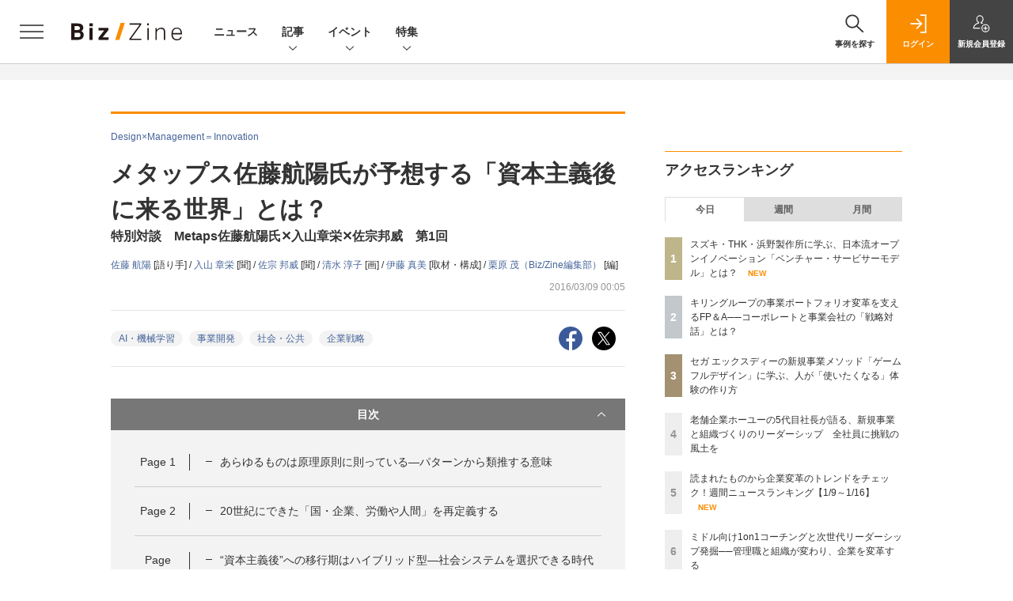

--- FILE ---
content_type: text/html; charset=UTF-8
request_url: https://bizzine.jp/article/detail/1379?p=3
body_size: 40675
content:
  
    



<!DOCTYPE html>
<!--[if lte IE 8]>         <html class="no-js lt-ie8" lang="ja"> <![endif]-->
<!--[if gt IE 8]><!--> <html class="no-js gt-ie9" lang="ja"> <!--<![endif]--><head prefix="og: http://ogp.me/ns# fb: http://ogp.me/ns/fb# article: http://ogp.me/ns/article#">
<script>
var dataLayer = dataLayer || [];
dataLayer.push({
'trackPageview':'BZ/article/detail/1379',
'member' : 'nonmember',
        'corner' : '/corner/20',
        'employee_name' : '栗原茂',
        'article_type' : 'インタビュー',
        'article_tieup' : 'なし',
        'publishtime' : '2016-03-09',
});
</script><!-- Google Tag Manager -->
<script>(function(w,d,s,l,i){w[l]=w[l]||[];w[l].push({'gtm.start':
new Date().getTime(),event:'gtm.js'});var f=d.getElementsByTagName(s)[0],
j=d.createElement(s),dl=l!='dataLayer'?'&l='+l:'';j.async=true;j.src=
'https://www.googletagmanager.com/gtm.js?id='+i+dl;f.parentNode.insertBefore(j,f);
})(window,document,'script','dataLayer','GTM-MCM9K9');
</script>
<!-- End Google Tag Manager -->

<meta charset="UTF-8"><meta http-equiv="X-UA-Compatible" content="IE=edge"><meta name="viewport" content="width=device-width,initial-scale=1.0"><meta name="keywords" content="AI・機械学習,事業開発,社会・公共,企業戦略"><meta name="robots" content="noodp"><meta name="robots" content="max-image-preview:large"><meta name="format-detection" content="telephone=no"><link rel="alternate" type="application/rss+xml" href="/rss/index.xml" title="RSS new article"><meta name="description" content="　入山章栄氏と佐宗邦威氏がイノベーションとクリエイティビティを包括的にとらえようとする本連載。今回のゲストは、人工知能、仮想通貨、ロボット関連など様々な事業進出で、いま日本で最も注目を集める若手経営者の一人、株式会社メタップスの代表取締役社長の佐藤航陽氏。その事業の先進性もさることながら、著書『未来に先回りする思考法』では、未来予測とそのスキルの体系化という内容の斬新さで、多くの人々に大きな衝撃を与えた。今回は鼎談の第一回。今までの連載はこちら。
　対談連載『Design×Management＝Innovation 』は、早稲田大学准教授・入山章栄氏（『世界の経営はいま何を考えているのか』著者）と佐宗邦威氏（人気ブログ「D school留学記～デザインとビジネスの交差点」著者）の2名を対談ホストに迎えて、断片的に語られることで本質が見えにくくなっている「イノベーション議論」に、横断的な視点を入れ各界のトップランナーを迎え議論を深めていく企画である。"><link rel="canonical" href="https://bizzine.jp/article/detail/1379?p=3"/><meta name="twitter:card" content="summary_large_image"><meta name="twitter:site" content="@SE_bizzine"><meta name="twitter:title" content="メタップス佐藤航陽氏が予想する「資本主義後に来る世界」とは？ | Biz/Zine"><meta name="twitter:creator" content="@SE_bizzine"><meta property="og:title" content="メタップス佐藤航陽氏が予想する「資本主義後に来る世界」とは？ | Biz/Zine"><meta property="og:type" content="article"><meta property="og:locale" content="ja_JP"><meta property="og:url" content="http://bizzine.jp/article/detail/1379"><meta property="og:image" content="https://bizzine.jp/static/images/article/1379/1379_toparena.jpg" /><meta property="og:site_name" content="Biz/Zine"><meta property="og:description" content="　入山章栄氏と佐宗邦威氏がイノベーションとクリエイティビティを包括的にとらえようとする本連載。今回のゲストは、人工知能、仮想通貨、ロボット関連など様々な事業進出で、いま日本で最も注目を集める若手経営者の一人、株式会社メタップスの代表取締役社長の佐藤航陽氏。その事業の先進性もさることながら、著書『未来に先回りする思考法』では、未来予測とそのスキルの体系化という内容の斬新さで、多くの人々に大きな衝撃を与えた。今回は鼎談の第一回。今までの連載はこちら。
　対談連載『Design×Management＝Innovation 』は、早稲田大学准教授・入山章栄氏（『世界の経営はいま何を考えているのか』著者）と佐宗邦威氏（人気ブログ「D school留学記～デザインとビジネスの交差点」著者）の2名を対談ホストに迎えて、断片的に語られることで本質が見えにくくなっている「イノベーション議論」に、横断的な視点を入れ各界のトップランナーを迎え議論を深めていく企画である。"><meta property="fb:admins" content="100002509171990"><!-- list --><meta name="og:see_also" content="https://bizzine.jp/article/detail/6981" /><meta name="og:see_also" content="https://bizzine.jp/article/detail/6980" /><meta name="og:see_also" content="https://bizzine.jp/article/detail/3675" /><meta name="application-name" content="Biz/Zine"/><meta name="msapplication-config" content="browserconfig.xml" /><meta name="cxenseparse:sho-product-category" content="top"><meta name="cxenseparse:sho-product-type" content="top"><meta name="cxenseparse:sho-stock" content="top"><meta name="cxenseparse:sho-sales-state" content="top"><meta name="cXenseParse:pageclass" content="article"/><title>メタップス佐藤航陽氏が予想する「資本主義後に来る世界」とは？ ｜ Biz/Zine（ビズジン）</title>
      <meta name="cXenseParse:url" content="http://bizzine.jp/article/detail/1379">
<meta name="cxenseparse:sho-article-type" content="インタビュー">
<meta name="cxenseparse:sho-article-tieup" content="なし">
<meta name="cxenseparse:sho-article-title" content="メタップス佐藤航陽氏が予想する「資本主義後に来る世界」とは？">
<meta name="cxenseparse:sho-corner" content="Design×Management＝Innovation">
<meta name="cxenseparse:sho-corner-id" content="20">
    <meta name="cxenseparse:sho-tag" content="AI・機械学習">
    <meta name="cxenseparse:sho-tag" content="事業開発">
    <meta name="cxenseparse:sho-tag" content="社会・公共">
    <meta name="cxenseparse:sho-tag" content="企業戦略">
<meta name="cxenseparse:sho-author" content="佐藤 航陽">
<meta name="cxenseparse:sho-author" content="入山 章栄">
<meta name="cxenseparse:sho-author" content="佐宗 邦威">
<meta name="cxenseparse:sho-author" content="清水 淳子">
<meta name="cxenseparse:sho-author" content="伊藤 真美">
<meta name="cxenseparse:sho-author" content="栗原 茂（Biz/Zine編集部）">
<meta name="cxenseparse:sho-publish-y" content="2016">
<meta name="cxenseparse:sho-publish-m" content="201603">
<meta name="cxenseparse:sho-publish-d" content="20160309">
<meta name="cxenseparse:recs:publishtime" content="2016-03-09T00:05:00+09:00">
    <meta name="cxenseparse:recs:image" content="https://bizzine.jp/static/images/article/1379/1379_list.jpg" />
<meta name="cxenseparse:sho-articlepath" content="article/detail/1379">

                                <link rel="canonical" href="https://bizzine.jp/article/detail/1379?p=3"/>
    <meta name="cXenseParse:pageclass" content="article"/>
  
  <link rel="alternate" type="application/rss+xml" href="/rss/index.xml" title="RSS new article">
  <link rel="shortcut icon" href="/favicon.ico">

  
  
      <script async src="https://securepubads.g.doubleclick.net/tag/js/gpt.js"></script>
      <script>
        window.googletag = window.googletag || {cmd: []};
      </script>
                            <link rel="stylesheet" href="https://bz-cdn.shoeisha.jp/assets/css/bootstrap.custom.css">
    <link href="https://bz-cdn.shoeisha.jp/assets/css/main-biz.css" rel="stylesheet" type="text/css">
	  <link href="https://bz-cdn.shoeisha.jp/assets/css/bizzine.css?v1" rel="stylesheet" type="text/css">
      <link href="https://bz-cdn.shoeisha.jp/assets/css/scroll-hint.css" rel="stylesheet" type="text/css">
    <script src="https://bz-cdn.shoeisha.jp/assets/js/bootstrap.min.js" defer></script>
    <script src="https://bz-cdn.shoeisha.jp/assets/js/jquery-3.5.1.min.js"></script>
    <script src="https://bz-cdn.shoeisha.jp/assets/js/main.js" defer></script>
    <script src="https://bz-cdn.shoeisha.jp/assets/js/adv2.js?20220525"></script>
    <script src="https://bz-cdn.shoeisha.jp/assets/js/lazysizes.min.js"></script>
     <script src="https://bz-cdn.shoeisha.jp/assets/js/scroll-hint.min.js"></script>
        <script src="//bz-cdn.shoeisha.jp/static/common/js/embed.js"></script>



  
  <script type="text/javascript">
    // Ad
    loadDFP();

    $(function(){
    });
  </script>

  <!--script type="text/javascript" src="http://c.adingo.jp.eimg.jp/0000000000001280/ach.js"></script-->

  
<!-- Cxense script start -->
<script type="text/javascript">
  

  function cxHasLocalStorage() {
    try { return typeof window.localStorage === 'object' && typeof window.localStorage.getItem === 'function'; } catch (e) { return false; }
  }
  function cx_getOptOutStatus(key) {
    var status = false;
    if (cxHasLocalStorage()) {
      var optedOut = window.localStorage.getItem(key);
      if (optedOut && optedOut === 'true') {
        status = true;
      }
    }
    return status;
  }
  var cX = cX || {};
  cX.callQueue = cX.callQueue || [];
  if (cx_getOptOutStatus('cx_optOut')) {
    cX.callQueue.push(['requireConsent']);
    cX.callQueue.push(['clearIds']);
  }
  cX.CCE = cX.CCE || {}; cX.CCE.callQueue = cX.CCE.callQueue || [];
  cX.callQueue.push(['setSiteId', '1140710989863410816']);

  var cx_props = cx_props || {}; cx_props['k'] = [];
  var cpl = [];
  var spl = [];
  cX.callQueue.push(['invoke', function() {
    var cp = {}, sa = {};
    var cpMaxLen = 40;
    var cpKeyLen = 20;
    try{
      var refhost = cX.library._findRealReferrer().split('/')[2];
      if(refhost && location.hostname !== refhost) {
        cp["referrer_host"] = sa["referrer_host_S"] = refhost.slice(0,cpMaxLen);
      }
    }catch(e){}
    var u = ["utm_source", "utm_medium", "utm_term", "utm_content", "utm_campaign"];
    if((typeof(spl) !== "undefined") && (Object.prototype.toString.call(spl) === "[object Array]")) {
      Array.prototype.push.apply(u, spl);
    }
    if(location.search) location.search.substring(1).split("&").forEach(function(k){
      try{
        var v = k.split("=");
        if(v[0].slice(0,3)==="cx_" && v[1]) {
          sa[v[0].replace(/^cx_/,"")+"_S"] = decodeURIComponent(v[1]).slice(0,cpMaxLen);
        } else if(u.indexOf(v[0].toLowerCase())!==-1 && v[1]) {
          cp[v[0].toLowerCase().slice(0,cpKeyLen)] = sa[v[0].toLowerCase()+"_S"] = decodeURIComponent(v[1]).slice(0,cpMaxLen);
        } else if((typeof(cpl) !== "undefined") && (Object.prototype.toString.call(cpl) === "[object Array]") && (cpl.indexOf(v[0].toLowerCase())!==-1 && v[1])) {
          cp[v[0].toLowerCase().slice(0,cpKeyLen)] = decodeURIComponent(v[1]).slice(0,cpMaxLen);
        }
      }catch(e){}
    });
    if(!cX.getUserId(false)) {
      cp["newuser"] = sa["newuser_S"] = "true";
    }
    else {
      try{
        var t = new Date().getTime() - parseInt(cX.library.m_atfr.match(/altm=(\d+)/)[1]);
        if (t >= 1000*60*30) {
          cX.stopAllSessionAnnotations();
          var da = Math.floor(t/(1000*60*60*24));
          if(da < 1) {
            cp["elapsed"] = sa["elapsed_S"] = "\u0031\u65E5\u4EE5\u5185";
          } else if(da < 7) {
            cp["elapsed"] = sa["elapsed_S"] = String(da)+"\u65E5\u3076\u308A";
          } else if(da < 31) {
            cp["elapsed"] = sa["elapsed_S"] = String(Math.floor(da/7))+"\u9031\u9593\u3076\u308A";
          } else if(da < 365) {
            cp["elapsed"] = sa["elapsed_S"] = String(Math.floor(da/31))+"\u30F6\u6708\u3076\u308A";
          } else {
            cp["elapsed"] = sa["elapsed_S"] = "1\u5E74\u4EE5\u4E0A";
          }
        }
      } catch(e) {}
    }
    var cx_eu = cX.getCookie('eu');
    if (cx_eu){
        cX.setCustomParameters({'status': 'login'});
        cX.addExternalId({'id': cx_eu, 'type': 'sho'});
    }
    if (typeof eU !== 'undefined' && typeof eU.isLoggingIn === 'function') {
        cX.setCustomParameters({'logging_in': eU.isLoggingIn()});
    }

    var originalRef=document.referrer;
    if(originalRef.match(/faeb92b469b40c9d72e4-dc920caace12a27e58d45a42e86d29a2\.ssl\.cf2\.rackcdn\.com\/generic_v[0-9]+\.html/) || originalRef.match(/cdn\.cxpublic\.com\/generic_v[0-9]+\.html/)){
        sa["cx_source_S"] = "cxrecs";
    }
    if(Object.keys(cp).length>0) {
      cX.setCustomParameters(cp);
    }
    if(Object.keys(sa).length>0) {
      cX.startSessionAnnotation(sa);
    }
    try {
      "newuser_S" in cX.library._getSessionAnnotations() && cx_props['k'].push("newuser");
    } catch(e) {}
  }]);
    cX.callQueue.push(['setCustomParameters', { 'page': '3' }]);
  cX.CCE.callQueue.push(['sendPageViewEvent', 'sho', '15407cc43187c9b0981171abc4e9b4dc4e1d7c22']);</script>
  <script type="text/javascript">
  (function(d,s,e,t){e=d.createElement(s);e.type='text/java'+s;e.async='async';e.src='https://cdn.cxense.com/cx.cce.js';t=d.getElementsByTagName(s)[0];t.parentNode.insertBefore(e,t);})(document,'script');
  </script>
  <script>(function(src){var a=document.createElement("script");a.type="text/javascript";a.async=true;a.src=src;var b=document.getElementsByTagName("script")[0];b.parentNode.insertBefore(a,b)})("https://experience-ap.piano.io/xbuilder/experience/load?aid=BcQTTTOSpj");</script>
<!-- Cxense script end -->
<!-- Cxense Customized script start -->
<script type="text/javascript">
  window.cXcustom = window.cXcustom || function() {(window.cXcustom.q = window.cXcustom.q || []).push(arguments)};
  cX.callQueue.push(['invoke', function() {
    var cx_reading_params = {origin: "sho-web", persistedQueryId: "15407cc43187c9b0981171abc4e9b4dc4e1d7c22"};
    cXcustom("scrollDepth", function(pos){cX.sendEvent("scroll", {pos_entire_page:String(pos)+'%'}, cx_reading_params);} , 0, '', false, 1000);
    cXcustom("scrollDepth", function(pos){cX.sendEvent("scroll", {pos_in_article:String(pos)+'%'}, cx_reading_params);}, 1, 'detailBlock', true, 1000);
    cXcustom("clickedTracker", function(func, obj){func("clicked", obj, cx_reading_params)});
    cX.loadScript("/assets/js/cx-custom.js");
  }]);
</script>
<!-- Cxense Customized script end -->
<!-- Facebook Pixel Code -->
<script>!function(f,b,e,v,n,t,s){if(f.fbq)return;n=f.fbq=function(){n.callMethod?n.callMethod.apply(n,arguments):n.queue.push(arguments)};if(!f._fbq)f._fbq=n;n.push=n;n.loaded=!0;n.version='2.0';n.queue=[];t=b.createElement(e);t.async=!0;t.src=v;s=b.getElementsByTagName(e)[0];s.parentNode.insertBefore(t,s)}(window,document,'script','https://connect.facebook.net/en_US/fbevents.js');fbq('init', '1704151296468367'); fbq('track', 'PageView');</script><noscript><img height="1" width="1" src="https://www.facebook.com/tr?id=1704151296468367&ev=PageView&noscript=1"/></noscript>
<!-- End Facebook Pixel Code -->
</head>

<body id="Detail">
<!-- Google Tag Manager (noscript) -->
<noscript><iframe src="https://www.googletagmanager.com/ns.html?id=GTM-MCM9K9"
height="0" width="0" style="display:none;visibility:hidden"></iframe></noscript>
<!-- End Google Tag Manager (noscript) -->

<div class="l-page">
<div class="c-modal c-loginmodal" data-modal="login">
  <div class="c-modal_inner">
    <div class="c-modal_dialog">
      <div class="c-loginmodal_header">
        <div class="c-loginmodal_header_bar">
          <div class="c-loginmodal_header_inner">
            <div class="c-loginmodal_header_logo"><img src="/assets/images/common/logo_bizzine.svg" alt="Biz/Zine（ビズジン）"></div>
            <div class="c-loginmodal_header_id"><img src="/assets/images/common/logo_id.png" alt="SHOEISHA iD"></div>
          </div>
        </div>
      </div>
      <div class="c-loginmodal_body">
        <p id="valid_message"></p>
        <form action="https://bizzine.jp/login" method="POST">
          <input type="hidden" name="ref" value="/article/detail/1379?p=3">
          <div class="c-loginmodal_formgroup">
            <div class="c-loginmodal_formitem row">
              <label for="email" class="col-form-label"><svg class="icon"><use xlink:href="https://bizzine.jp/assets/images/common/sprite.svg?v1#icon-mail"/></svg>メールアドレス</label>
              <div>
                <input type="email" id="email" name="email" class="form-control" placeholder="sample@bizzine.jp" required>
              </div>
            </div>
            <div class="c-loginmodal_formitem row">
              <label for="password" class="col-form-label"><svg class="icon"><use xlink:href="https://bizzine.jp/assets/images/common/sprite.svg?v1#icon-password"/></svg>パスワード</label>
              <div>
                <input type="password" id="password" name="pwd" class="form-control" required>
              </div>
              <div class="c-loginmodal_formitem_notes">
                <p><a href="https://shoeisha.jp/users/password">パスワードを忘れた場合はこちら</a></p>
              </div>
            </div>
          </div>
                    <div class="c-loginmodal_login">
            <button type="submit" class="c-btn -fluid">ログイン</button>
          </div>
        </form>
        <div class="c-loginmodal_notes">
          <p>※旧SEメンバーシップ会員の方は、同じ登録情報（メールアドレス＆パスワード）でログインいただけます</p>
        </div>
      </div>
      <div class="c-close c-modal_close"><button type="button" class="c-close_btn c-modal_close_btn" aria-label="閉じる"><span class="c-close_icon c-modal_close_icon"></span></button></div>
    </div>
  </div>
</div>

<script>
  $(function(){
    if (location.hash.indexOf('#login') == 0){
      $('#valid_message').html('<font color="red"><b>IDまたはパスワードが違います。</b></font>');
      $('.l-modal_overlay').addClass('is-active');
      $('.c-modal').addClass('is-active');
    }
  });
</script>
<header class="l-header">
  <div class="l-header_bar">
    <div class="l-header_inner">
      <div class="l-header_togglemenu"><button type="button" class="l-header_togglemenu_btn" data-megamenu="allmenu" aria-label="メニューを開く"><span class="l-header_togglemenu_icon"></span></button></div>
      <div class="l-header_logo ga_nav"><a href="/"><img src="/assets/images/common/logo_bizzine.svg" alt="Biz/Zine（ビズジン）"></a></div>
      <div class="l-header_globalnav ga_nav">
        <ul class="l-header_globalnav_list">
          <li class="l-header_globalnav_listitem"><a href="/news" class="l-header_globalnav_link">ニュース</a></li>
          <li class="l-header_globalnav_listitem"><button type="button" class="l-header_globalnav_btn" data-megamenu="articles">記事<svg class="icon"><use xlink:href="https://bizzine.jp/assets/images/common/sprite.svg?v1#icon-arrow_down"/></svg></button></li>
          <li class="l-header_globalnav_listitem"><button type="button" class="l-header_globalnav_btn" data-megamenu="event">イベント<svg class="icon"><use xlink:href="https://bizzine.jp/assets/images/common/sprite.svg?v1#icon-arrow_down"/></svg></button></li>
          <li class="l-header_globalnav_listitem"><button type="button" class="l-header_globalnav_btn" data-megamenu="feature">特集<svg class="icon"><use xlink:href="https://bizzine.jp/assets/images/common/sprite.svg?v1#icon-arrow_down"/></svg></button></li>
        </ul>
      </div>
      <div class="l-header_functionnav">
        <ul class="l-header_functionnav_list">
          <li class="l-header_functionnav_listitem -search">
          <button type="button" class="l-header_functionnav_btn l-header_search_btn" data-megamenu="search">
            <span class="l-header_functionnav_btn_inner"><svg class="icon"><use xlink:href="https://bizzine.jp/assets/images/common/sprite.svg?v1#icon-search"/></svg>事例を探す</span><span class="l-header_search_icon"></span>
          </button>
          </li>

          


<script>
  $(function(){


    if (location.hash.indexOf('#login_e') == 0){
      $('#valid_message').html('<font color="red"><b>IDまたはパスワードが違います。</b></font>');
      $('#modal_login').modal('show')
    }
  });
</script>



    <li class="l-header_functionnav_listitem -login">
    <button type="button" class="l-header_functionnav_btn c-modal_trigger" data-modal="login"><span class="l-header_functionnav_btn_inner"><svg class="icon"><use xlink:href="https://bizzine.jp/assets/images/common/sprite.svg?v1#icon-login"/></svg>ログイン</span></button>
  </li>
  <li class="l-header_functionnav_listitem -regist ga-register-link"><a href="/user/regist/?ref=/article/detail/1379?p=3&amp;utm_source=bizzine.jp&amp;utm_medium=self&amp;utm_campaign=regist&amp;utm_term=/article/detail/1379" class="l-header_functionnav_btn"><span class="l-header_functionnav_btn_inner"><svg class="icon"><use xlink:href="https://bizzine.jp/assets/images/common/sprite.svg?v1#icon-regist"/></svg>新規<br class="hidden-up-md">会員登録</span></a></li>
  
        </ul>
      </div>
    </div>
  </div>
</header><style>
.l-megamenu_functionnav_sp {
    display: none;
}
@media screen and (max-width: 480px) {
    .medialist_multi {
      display: none;
    }
}

@media screen and (min-width: 321px) and (max-width: 480px) {
    .l-megamenu_inner_sp {
      padding-top: 0;
    }
}
@media screen and (max-width: 320px) {
    .l-megamenu_functionnav_sp {
        display: block;
    }
}
</style>

<div class="l-megamenu ga_nav">
  <div class="l-megamenu_overlay"></div>
  <div class="l-megamenu_item" data-megamenu="allmenu">
    <div class="l-megamenu_inner container l-megamenu_inner_sp">
      <div class="l-megamenu_functionnav l-megamenu_functionnav_sp">
        <div class="l-megamenu_functionnav_search">
          <form role="search" action="/search/" method="GET">
            <div class="c-search">
              <input type="search" name="q" placeholder="事例を探す" title="事例を探す" class="c-input"><button type="submit" class="c-search_btn"><svg class="icon" aria-label="検索"><use xlink:href="https://bizzine.jp/assets/images/common/sprite.svg?v1#icon-search"/></svg></button>
            </div>
          </form>
        </div>
      </div>
      <div class="c-stacknav l-megamenu_stacknav">
        <ul class="c-stacknav_list">
          <li class="c-stacknav_listitem">
            <a href="/news" class="c-stachnav_heading">ニュース<svg class="icon"><use xlink:href="https://bizzine.jp/assets/images/common/sprite.svg?v1#icon-linkarrow"/></svg></a>
            <div class="c-stacknav_details">
              <ul class="l-megamenu_medialist row row-cols-sm-2 g-3">
                                <li class="">
                  <div class="l-megamenu_media">
                    <figure class="l-megamenu_media_img">
                    <img data-src="//bz-cdn.shoeisha.jp/static/images/article/12614/12614_list.png" alt="" width="200" height="150" class="lazyload">
                    <noscript>
                      <img src="//bz-cdn.shoeisha.jp/static/images/article/12614/12614_list.png" alt="" width="200" height="150">
                    </noscript>

                    </figure>
                    <div class="l-megamenu_media_content">
                      <p class="l-megamenu_media_heading"><a href="/article/detail/12614">ラクスとパーソルビジネスプロセスデザイン、経理BPOで業務提携開始　</a></p>
                    </div>
                  </div>
                </li>
                                <li class="medialist_multi">
                  <div class="l-megamenu_media">
                    <figure class="l-megamenu_media_img">
                    <img data-src="//bz-cdn.shoeisha.jp/static/images/article/12613/12613_list.png" alt="" width="200" height="150" class="lazyload">
                    <noscript>
                      <img src="//bz-cdn.shoeisha.jp/static/images/article/12613/12613_list.png" alt="" width="200" height="150">
                    </noscript>

                    </figure>
                    <div class="l-megamenu_media_content">
                      <p class="l-megamenu_media_heading"><a href="/article/detail/12613">パナソニック、価値創造のプロセスを公開する展示イベントを京都で開催</a></p>
                    </div>
                  </div>
                </li>
                                <li class="medialist_multi">
                  <div class="l-megamenu_media">
                    <figure class="l-megamenu_media_img">
                    <img data-src="//bz-cdn.shoeisha.jp/static/images/article/12612/12612_list.png" alt="" width="200" height="150" class="lazyload">
                    <noscript>
                      <img src="//bz-cdn.shoeisha.jp/static/images/article/12612/12612_list.png" alt="" width="200" height="150">
                    </noscript>

                    </figure>
                    <div class="l-megamenu_media_content">
                      <p class="l-megamenu_media_heading"><a href="/article/detail/12612">DIGGLE、新クラウドサービス「DIGGLE設備投資管理」の提供を開始</a></p>
                    </div>
                  </div>
                </li>
                              </ul>
            </div>
          </li>
          <li class="c-stacknav_listitem">
            <a href="/article" class="c-stachnav_heading">新着記事一覧<svg class="icon"><use xlink:href="https://bizzine.jp/assets/images/common/sprite.svg?v1#icon-linkarrow"/></svg></a>
            <div class="c-stacknav_details">
              <ul class="l-megamenu_medialist row row-cols-sm-2 g-3">
                                <li class="">
                  <div class="l-megamenu_media">
                    <figure class="l-megamenu_media_img">
                    <img data-src="//bz-cdn.shoeisha.jp/static/images/article/12587/12587_list.png" alt="" width="200" height="150" class="lazyload">
                    <noscript>
                      <img src="//bz-cdn.shoeisha.jp/static/images/article/12587/12587_list.png" alt="" width="200" height="150">
                    </noscript>
                    </figure>
                    <div class="l-megamenu_media_content">
                      <p class="l-megamenu_media_heading"><a href="/article/detail/12587">スズキ・THK・浜野製作所に学ぶ、日本流オープンイノベーション「ベンチャー・サービサーモデル」とは？</a></p>
                    </div>
                  </div>
                </li>
                                <li class="medialist_multi">
                  <div class="l-megamenu_media">
                    <figure class="l-megamenu_media_img">
                    <img data-src="//bz-cdn.shoeisha.jp/static/images/article/12606/12606_arena.png" alt="" width="200" height="150" class="lazyload">
                    <noscript>
                      <img src="//bz-cdn.shoeisha.jp/static/images/article/12606/12606_arena.png" alt="" width="200" height="150">
                    </noscript>
                    </figure>
                    <div class="l-megamenu_media_content">
                      <p class="l-megamenu_media_heading"><a href="/article/detail/12606">読まれたものから企業変革のトレンドをチェック！週間ニュースランキング【1/9～1/16】</a></p>
                    </div>
                  </div>
                </li>
                                <li class="medialist_multi">
                  <div class="l-megamenu_media">
                    <figure class="l-megamenu_media_img">
                    <img data-src="//bz-cdn.shoeisha.jp/static/images/article/12589/12589_list.png" alt="" width="200" height="150" class="lazyload">
                    <noscript>
                      <img src="//bz-cdn.shoeisha.jp/static/images/article/12589/12589_list.png" alt="" width="200" height="150">
                    </noscript>
                    </figure>
                    <div class="l-megamenu_media_content">
                      <p class="l-megamenu_media_heading"><a href="/article/detail/12589">経理・税務AIは「導入」から「実装」フェーズへ　2026年の課題とAIマネージドサービス構想とは</a></p>
                    </div>
                  </div>
                </li>
                              </ul>
              <ul class="c-stacknav_detailslist">
                <li class="c-stacknav_detailslistitem c-stacknav_accordion">
                  <button type="button" class="c-stachnav_detailsheading c-stacknav_accordion_trigger">テーマから記事を探す<svg class="icon"><use xlink:href="https://bizzine.jp/assets/images/common/sprite.svg?v1#icon-arrow_down"/></svg></button>
                  <div class="c-stacknav_details c-stacknav_accordion_details">
                    <ul class="c-stacknav_detailslist">
                                            <li class="c-stacknav_detailslistitem">
                        <a href="/bizdev/" class="c-stachnav_detailsheading ga_theme" data-theme-title="事業開発" data-theme-click-url="/bizdev">事業開発<svg class="icon"><use xlink:href="https://bizzine.jp/assets/images/common/sprite.svg?v1#icon-linkarrow"/></svg></a>
                        <div class="c-stacknav_details">
                          <ul class="l-megamenu_medialist row g-3">
                                                      </ul>
                        </div>
                      </li>
                                            <li class="c-stacknav_detailslistitem">
                        <a href="/strategy/" class="c-stachnav_detailsheading ga_theme" data-theme-title="経営戦略" data-theme-click-url="/strategy">経営戦略<svg class="icon"><use xlink:href="https://bizzine.jp/assets/images/common/sprite.svg?v1#icon-linkarrow"/></svg></a>
                        <div class="c-stacknav_details">
                          <ul class="l-megamenu_medialist row g-3">
                                                      </ul>
                        </div>
                      </li>
                                            <li class="c-stacknav_detailslistitem">
                        <a href="/organization/" class="c-stachnav_detailsheading ga_theme" data-theme-title="組織変革" data-theme-click-url="/organization">組織変革<svg class="icon"><use xlink:href="https://bizzine.jp/assets/images/common/sprite.svg?v1#icon-linkarrow"/></svg></a>
                        <div class="c-stacknav_details">
                          <ul class="l-megamenu_medialist row g-3">
                                                      </ul>
                        </div>
                      </li>
                                            <li class="c-stacknav_detailslistitem">
                        <a href="/dx/" class="c-stachnav_detailsheading ga_theme" data-theme-title="DX" data-theme-click-url="/dx">DX<svg class="icon"><use xlink:href="https://bizzine.jp/assets/images/common/sprite.svg?v1#icon-linkarrow"/></svg></a>
                        <div class="c-stacknav_details">
                          <ul class="l-megamenu_medialist row g-3">
                                                      </ul>
                        </div>
                      </li>
                                            <li class="c-stacknav_detailslistitem">
                        <a href="/industry/" class="c-stachnav_detailsheading ga_theme" data-theme-title="インダストリー" data-theme-click-url="/industry">インダストリー<svg class="icon"><use xlink:href="https://bizzine.jp/assets/images/common/sprite.svg?v1#icon-linkarrow"/></svg></a>
                        <div class="c-stacknav_details">
                          <ul class="l-megamenu_medialist row g-3">
                                                      </ul>
                        </div>
                      </li>
                                            <li class="c-stacknav_detailslistitem">
                        <a href="/corporate/" class="c-stachnav_detailsheading ga_theme" data-theme-title="コーポレート変革" data-theme-click-url="/corporate">コーポレート変革<svg class="icon"><use xlink:href="https://bizzine.jp/assets/images/common/sprite.svg?v1#icon-linkarrow"/></svg></a>
                        <div class="c-stacknav_details">
                          <ul class="l-megamenu_medialist row g-3">
                                                      </ul>
                        </div>
                      </li>
                                            <li class="c-stacknav_detailslistitem">
                        <a href="/technology/" class="c-stachnav_detailsheading ga_theme" data-theme-title="テクノロジー" data-theme-click-url="/technology">テクノロジー<svg class="icon"><use xlink:href="https://bizzine.jp/assets/images/common/sprite.svg?v1#icon-linkarrow"/></svg></a>
                        <div class="c-stacknav_details">
                          <ul class="l-megamenu_medialist row g-3">
                                                      </ul>
                        </div>
                      </li>
                                         </ul>
                  </div>
                </li>
                <li class="c-stacknav_detailslistitem c-stacknav_accordion">
                  <button type="button" class="c-stachnav_detailsheading c-stacknav_accordion_trigger">連載から探す<svg class="icon"><use xlink:href="https://bizzine.jp/assets/images/common/sprite.svg?v1#icon-arrow_down"/></svg></button>
                  <div class="c-stacknav_details c-stacknav_accordion_details">
                    <ul class="c-stacknav_detailslist">
                      <li class="c-stacknav_detailslistitem">
                        <a href="/article/corner" class="c-stachnav_detailsheading">連載記事<svg class="icon"><use xlink:href="https://bizzine.jp/assets/images/common/sprite.svg?v1#icon-linkarrow"/></svg></a>
                        <div class="c-stacknav_details">
                          <ul class="c-stacknav_headinglist">
                                                                                    <li class="c-stacknav_headinglistitem">
                              <p class="c-stacknav_headinglist_heading"><a href="/article/corner/383">CVCの常識、非常識<svg class="icon"><use xlink:href="https://bizzine.jp/assets/images/common/sprite.svg?v1#icon-linkarrow"/></svg></a></p>
                              <ul class="l-megamenu_medialist row g-3">
                                <li>
                                  <div class="l-megamenu_media">
                                    <figure class="l-megamenu_media_img">
                                    <img data-src="//bz-cdn.shoeisha.jp/static/images/article/12587/12587_list.png" alt="" width="200" height="150" class="lazyload">
                                    <noscript>
                                      <img src="//bz-cdn.shoeisha.jp/static/images/article/12587/12587_list.png" alt="" width="200" height="150">
                                    </noscript>
                                    </figure>
                                    <div class="l-megamenu_media_content">
                                      <p class="l-megamenu_media_heading"><a href="/article/detail/12587">スズキ・THK・浜野製作所に学ぶ、日本流オープンイノベーション「ベンチャー・サービサーモデル」とは？</a></p>
                                    </div>
                                  </div>
                                </li>
                              </ul>
                            </li>
                                                                                    <li class="c-stacknav_headinglistitem">
                              <p class="c-stacknav_headinglist_heading"><a href="/article/corner/356">週間ニュースランキング<svg class="icon"><use xlink:href="https://bizzine.jp/assets/images/common/sprite.svg?v1#icon-linkarrow"/></svg></a></p>
                              <ul class="l-megamenu_medialist row g-3">
                                <li>
                                  <div class="l-megamenu_media">
                                    <figure class="l-megamenu_media_img">
                                    <img data-src="//bz-cdn.shoeisha.jp/static/images/article/12606/12606_arena.png" alt="" width="200" height="150" class="lazyload">
                                    <noscript>
                                      <img src="//bz-cdn.shoeisha.jp/static/images/article/12606/12606_arena.png" alt="" width="200" height="150">
                                    </noscript>
                                    </figure>
                                    <div class="l-megamenu_media_content">
                                      <p class="l-megamenu_media_heading"><a href="/article/detail/12606">読まれたものから企業変革のトレンドをチェック！週間ニュースランキング【1/9～1/16】</a></p>
                                    </div>
                                  </div>
                                </li>
                              </ul>
                            </li>
                                                                                    <li class="c-stacknav_headinglistitem">
                              <p class="c-stacknav_headinglist_heading"><a href="/article/corner/14">Biz/Zineセミナーレポート<svg class="icon"><use xlink:href="https://bizzine.jp/assets/images/common/sprite.svg?v1#icon-linkarrow"/></svg></a></p>
                              <ul class="l-megamenu_medialist row g-3">
                                <li>
                                  <div class="l-megamenu_media">
                                    <figure class="l-megamenu_media_img">
                                    <img data-src="//bz-cdn.shoeisha.jp/static/images/article/12589/12589_list.png" alt="" width="200" height="150" class="lazyload">
                                    <noscript>
                                      <img src="//bz-cdn.shoeisha.jp/static/images/article/12589/12589_list.png" alt="" width="200" height="150">
                                    </noscript>
                                    </figure>
                                    <div class="l-megamenu_media_content">
                                      <p class="l-megamenu_media_heading"><a href="/article/detail/12589">経理・税務AIは「導入」から「実装」フェーズへ　2026年の課題とAIマネージドサービス構想とは</a></p>
                                    </div>
                                  </div>
                                </li>
                              </ul>
                            </li>
                                                                                    <li class="c-stacknav_headinglistitem">
                              <p class="c-stacknav_headinglist_heading"><a href="/article/corner/328">新規事業が生まれる組織づくり<svg class="icon"><use xlink:href="https://bizzine.jp/assets/images/common/sprite.svg?v1#icon-linkarrow"/></svg></a></p>
                              <ul class="l-megamenu_medialist row g-3">
                                <li>
                                  <div class="l-megamenu_media">
                                    <figure class="l-megamenu_media_img">
                                    <img data-src="//bz-cdn.shoeisha.jp/static/images/article/12414/12414_list_1.jpg" alt="" width="200" height="150" class="lazyload">
                                    <noscript>
                                      <img src="//bz-cdn.shoeisha.jp/static/images/article/12414/12414_list_1.jpg" alt="" width="200" height="150">
                                    </noscript>
                                    </figure>
                                    <div class="l-megamenu_media_content">
                                      <p class="l-megamenu_media_heading"><a href="/article/detail/12414">老舗企業ホーユーの5代目社長が語る、新規事業と組織づくりのリーダーシップ　全社員に挑戦の風土を</a></p>
                                    </div>
                                  </div>
                                </li>
                              </ul>
                            </li>
                                                                                    <li class="c-stacknav_headinglistitem">
                              <p class="c-stacknav_headinglist_heading"><a href="/article/corner/374">企業価値向上のためのFP＆A<svg class="icon"><use xlink:href="https://bizzine.jp/assets/images/common/sprite.svg?v1#icon-linkarrow"/></svg></a></p>
                              <ul class="l-megamenu_medialist row g-3">
                                <li>
                                  <div class="l-megamenu_media">
                                    <figure class="l-megamenu_media_img">
                                    <img data-src="//bz-cdn.shoeisha.jp/static/images/article/12205/12205_list_1.jpg" alt="" width="200" height="150" class="lazyload">
                                    <noscript>
                                      <img src="//bz-cdn.shoeisha.jp/static/images/article/12205/12205_list_1.jpg" alt="" width="200" height="150">
                                    </noscript>
                                    </figure>
                                    <div class="l-megamenu_media_content">
                                      <p class="l-megamenu_media_heading"><a href="/article/detail/12205">キリングループの事業ポートフォリオ変革を支えるFP＆A──コーポレートと事業会社の「戦略対話」とは？</a></p>
                                    </div>
                                  </div>
                                </li>
                              </ul>
                            </li>
                                                                                    <li class="c-stacknav_headinglistitem">
                              <p class="c-stacknav_headinglist_heading"><a href="/article/corner/382">新春特別インタビュー<svg class="icon"><use xlink:href="https://bizzine.jp/assets/images/common/sprite.svg?v1#icon-linkarrow"/></svg></a></p>
                              <ul class="l-megamenu_medialist row g-3">
                                <li>
                                  <div class="l-megamenu_media">
                                    <figure class="l-megamenu_media_img">
                                    <img data-src="//bz-cdn.shoeisha.jp/static/images/article/12507/12507-list.jpg" alt="" width="200" height="150" class="lazyload">
                                    <noscript>
                                      <img src="//bz-cdn.shoeisha.jp/static/images/article/12507/12507-list.jpg" alt="" width="200" height="150">
                                    </noscript>
                                    </figure>
                                    <div class="l-megamenu_media_content">
                                      <p class="l-megamenu_media_heading"><a href="/article/detail/12507">quantum川下氏、ユニッジ土井氏に聞く、2026年の注力テーマ</a></p>
                                    </div>
                                  </div>
                                </li>
                              </ul>
                            </li>
                                                      </ul>
                        </div>
                      </li>
                                            <li class="c-stacknav_detailslistitem ga_authorCont"><a href="/person" class="c-stachnav_detailsheading">執筆者一覧<svg class="icon"><use xlink:href="https://bizzine.jp/assets/images/common/sprite.svg?v1#icon-linkarrow"/></svg></a></li>
                    </ul>
                  </div>
                </li>
              </ul>
            </div>
          </li>
          <li class="c-stacknav_listitem">
            <p class="c-stachnav_heading">イベント<svg class="icon"><use xlink:href="https://bizzine.jp/assets/images/common/sprite.svg?v1#icon-linkarrow"/></svg></p>
                        <div class="c-stacknav_details">
              <ul class="c-stacknav_detailslist">
                <li class="c-stacknav_detailslistitem c-stacknav_accordion">
                  <button type="button" class="c-stachnav_detailsheading c-stacknav_accordion_trigger">Biz/Zine Day<svg class="icon"><use xlink:href="https://bizzine.jp/assets/images/common/sprite.svg?v1#icon-arrow_down"/></svg></button>
                  <div class="c-stacknav_details c-stacknav_accordion_details">
                      <p class="l-megamenu_event_listitem_link"><a href="https://event.shoeisha.jp/bizzday" class="c-btn -fluid" target="_blank">特設サイトを見る</a></p>
                  </div>
                </li>
                                              </ul>
            </div>
          </li>

          <li class="c-stacknav_listitem">
            <p class="c-stachnav_heading">特集<svg class="icon"><use xlink:href="https://bizzine.jp/assets/images/common/sprite.svg?v1#icon-linkarrow"/></svg></p>
            <div class="c-stacknav_details">
              <ul class="c-stacknav_detailslist">
                <li class="c-stachnav_detailsheading">
                  <ul class="l-megamenu_medialist row g-3">
                                      <li>
                      <div class="l-megamenu_media">
                        <figure class="l-megamenu_media_img">
                        <img data-src="//bz-cdn.shoeisha.jp/static/images/megamenu/24/300.png" alt="" width="200" height="150" class="lazyload">
                        <noscript>
                          <img src="//bz-cdn.shoeisha.jp/static/images/megamenu/24/300.png" alt="" width="200" height="150">
                        </noscript>
                        </figure>
                        <div class="l-megamenu_media_content">
                          <p class="l-megamenu_media_heading"><a href="https://bizzine.jp/keieikanri">AI時代の経営管理</a></p>
                        </div>
                      </div>
                    </li>
                                      <li>
                      <div class="l-megamenu_media">
                        <figure class="l-megamenu_media_img">
                        <img data-src="//bz-cdn.shoeisha.jp/static/images/megamenu/20/300-01.png" alt="" width="200" height="150" class="lazyload">
                        <noscript>
                          <img src="//bz-cdn.shoeisha.jp/static/images/megamenu/20/300-01.png" alt="" width="200" height="150">
                        </noscript>
                        </figure>
                        <div class="l-megamenu_media_content">
                          <p class="l-megamenu_media_heading"><a href="https://bizzine.jp/Special01_BD">新規事業開発の現在地</a></p>
                        </div>
                      </div>
                    </li>
                                      <li>
                      <div class="l-megamenu_media">
                        <figure class="l-megamenu_media_img">
                        <img data-src="//bz-cdn.shoeisha.jp/static/images/megamenu/22/300-03.png" alt="" width="200" height="150" class="lazyload">
                        <noscript>
                          <img src="//bz-cdn.shoeisha.jp/static/images/megamenu/22/300-03.png" alt="" width="200" height="150">
                        </noscript>
                        </figure>
                        <div class="l-megamenu_media_content">
                          <p class="l-megamenu_media_heading"><a href="https://bizzine.jp/Special03_Trans">企業変革とコーポレート経営</a></p>
                        </div>
                      </div>
                    </li>
                                    </ul>
                </li>
              </ul>
            </div>
          </li>

        </ul>
      </div>
      <div class="l-megamenu_sitemap">
        <div class="l-megamenu_sitemap_primary">
          <div class="l-megamenu_sitemap_list row g-4">
            <div class="col-2">
              <div class="l-megamenu_sitemap_listitem">
                <p class="l-megamenu_sitemap_heading"><a href="/news">ニュース</a></p>
              </div>
            </div>
            <div class="col-5">
              <div class="l-megamenu_sitemap_listitem">
                <p class="l-megamenu_sitemap_heading"><a href="/article">記事</a></p>
                <ul class="l-megamenu_sitemap_linklist row row-cols-2 gx-4 gy-2">
                                          <li class="l-megamenu_sitemap_linklistitem"><a href="/bizdev">事業開発</a></li>
    <li class="l-megamenu_sitemap_linklistitem"><a href="/strategy/">経営戦略</a></li>
    <li class="l-megamenu_sitemap_linklistitem"><a href="/organization">組織変革</a></li>
    <li class="l-megamenu_sitemap_linklistitem"><a href="/dx/">DX</a></li>
    <li class="l-megamenu_sitemap_linklistitem"><a href="/industry">インダストリー</a></li>
    <li class="l-megamenu_sitemap_linklistitem"><a href="/corporate/">コーポレート変革</a></li>
    <li class="l-megamenu_sitemap_linklistitem"><a href="/workstyle">ワークスタイル</a></li>
    <li class="l-megamenu_sitemap_linklistitem"><a href="/technology/">テクノロジー</a></li>

                  <li class="l-megamenu_sitemap_linklistitem"><a href="/article/corner">連載記事</a></li>
                </ul>
              </div>
            </div>
            <div class="col-3">
              <div class="l-megamenu_sitemap_listitem">
                <p class="l-megamenu_sitemap_heading">イベント</p>
                <ul class="l-megamenu_sitemap_linklist row row-cols-1 gx-4 gy-2">
                  <li class="l-megamenu_sitemap_linklistitem"><a href="https://event.shoeisha.jp/bizzday" target="_blank">Biz/Zine Day</a></li>
                                                    </ul>
              </div>
            </div>
            <div class="col-2">
              <div class="l-megamenu_sitemap_listitem">
                <p class="l-megamenu_sitemap_heading">特集</p>
                <ul class="l-megamenu_sitemap_linklist row row-cols-1 gx-4 gy-2">
                                  <li class="l-megamenu_sitemap_linklistitem"><a href="https://bizzine.jp/keieikanri" >AI時代の経営管理</a></li>
                                  <li class="l-megamenu_sitemap_linklistitem"><a href="https://bizzine.jp/Special01_BD" >新規事業開発の現在地</a></li>
                                  <li class="l-megamenu_sitemap_linklistitem"><a href="https://bizzine.jp/Special03_Trans" >企業変革とコーポレート経営</a></li>
                                </ul>
              </div>
            </div>
          </div>
        </div>
        <div class="l-megamenu_sitemap_secondary">
          <div class="l-megamenu_sitemap_search">
            <form role="search" action="/search/" method="GET">
              <div class="c-search">
                <input type="search" name="q" placeholder="事例を探す" title="事例を探す" class="c-input"><button type="submit" class="c-search_btn"><svg class="icon" aria-label="検索"><use xlink:href="https://bizzine.jp/assets/images/common/sprite.svg?v1#icon-search"/></svg></button>
              </div>
            </form>
          </div>
        </div>
      </div>
      <div class="l-megamenu_shoeisha">
        <p class="l-megamenu_shoeisha_logo"><a href="https://www.shoeisha.co.jp/"><img src="/assets/images/common/logo_shoeisha_rev.svg" alt="翔泳社"></a></p>
        <div class="l-megamenu_shoeisha_body">
          <div class="l-megamenu_shoeisha_linklists">
            <ul class="l-megamenu_shoeisha_linklist row row-cols-1 row-cols-xs-2 gy-2 -cta">
                  <li class="l-_functionnav_cta_listitem">
        <a href="/ad" class="c-btn -fluid -outline">
        広告掲載のご案内
                </a>
    </li>
    <li class="l-_functionnav_cta_listitem">
        <a href="/offering" class="c-btn -fluid -outline">
        取材掲載のご依頼
                </a>
    </li>

                          </ul>
            <ul class="l-megamenu_shoeisha_linklist row row-cols-1 row-cols-xs-2 gy-2 -link">
                            <li><a href="/ml/backnumber">メールバックナンバー</a></li>
            </ul>
            <ul class="l-megamenu_shoeisha_linklist row row-cols-1 row-cols-xs-2 row-cols-sm-3 row-cols-md-auto gy-2">
                  <li><a href="/help/">ヘルプ</a></li>
    <li><a href="https://shoeisha.jp/help/aboutlink/" target="_blank">著作権・リンク</a></li>
    <li><a href="https://www.shoeisha.co.jp/recruit/">スタッフ募集!</a></li>
    <li><a href="/sems">会員情報管理</a></li>
    <li><a href="https://shoeisha.jp/help/im/">免責事項</a></li>
    <li><a href="https://www.shoeisha.co.jp/">会社概要</a></li>
    <li><a href="https://shoeisha.jp/help/agreement">サービス利用規約</a></li>
    <li><a href="https://shoeisha.jp/help/policy">プライバシーポリシー</a></li>
    <li><a href="https://www.shoeisha.co.jp/optout" target="_blank">外部送信</a></li>


            </ul>
          </div>
        </div>
      </div>
    </div>
    <div class="c-close l-megamenu_close"><button type="button" class="c-close_btn l-megamenu_close_btn" aria-label="メニューを閉じる"><span class="c-close_icon l-megamenu_close_icon"></span></button></div>
  </div>
  <div class="l-megamenu_item" data-megamenu="articles">
    <div class="l-megamenu_tab">
      <div class="l-megamenu_tab_header">
        <ul class="l-megamenu_tab_list">
          <li class="l-megamenu_tab_listitem"><button type="button" class="l-megamenu_tab_btn" data-megamenu="articles_theme">テーマから探す</button></li>
          <li class="l-megamenu_tab_listitem"><button type="button" class="l-megamenu_tab_btn" data-megamenu="articles_style">連載から探す</button></li>
        </ul>
      </div>
      <div class="l-megamenu_tab_panel">
        <div class="l-megamenu_tab_panelitem" data-megamenu="articles_theme">
          <div class="l-megamenu_inner container">
            <div class="l-megamenu_functionbar">
              <p class="l-megamenu_functionbar_new"><a href="/article" class="c-btn">新着記事一覧を見る</a></p>
              <div class="l-megamenu_functionbar_search">
                <form role="search" action="/search/" method="GET">
                  <div class="c-search">
                    <input type="search" name="q" placeholder="事例を探す" title="事例を探す" class="c-input"><button type="submit" class="c-search_btn"><svg class="icon" aria-label="検索"><use xlink:href="https://bizzine.jp/assets/images/common/sprite.svg?v1#icon-search"/></svg></button>
                  </div>
                </form>
              </div>

              <div class="l-megamenu_functionbar_usermenu">
                <ul class="l-megamenu_functionbar_usermenulist">
                  


<script>
  $(function(){


    if (location.hash.indexOf('#login_e') == 0){
      $('#valid_message').html('<font color="red"><b>IDまたはパスワードが違います。</b></font>');
      $('#modal_login').modal('show')
    }
  });
</script>



    <li><button type="button" class="c-btn -login c-modal_trigger" data-modal="login"><svg class="icon"><use xlink:href="https://bizzine.jp/assets/images/common/sprite.svg?v1#icon-login"/></svg>ログイン</button></li>
  <li class="ga-register-link"><a href="/user/regist/?ref=/article/detail/1379?p=3&amp;utm_source=bizzine.jp&amp;utm_medium=self&amp;utm_campaign=regist&amp;utm_term=/article/detail/1379" class="c-btn -regist"><svg class="icon"><use xlink:href="https://bizzine.jp/assets/images/common/sprite.svg?v1#icon-regist"/></svg>新規会員登録</a></li>
                  </ul>
              </div>
            </div>
            <div class="l-megamenu_articlegrid row row-cols-3 g-4">
                            <div>
                <div class="l-megamenu_articlegrid_item">
                  <p class="l-megamenu_articlegrid_heading"><a href="/bizdev/" class="ga_theme" data-theme-title="事業開発" data-theme-click-url="/bizdev">事業開発</a></p>
                                    <div class="l-megamenu_media">
                    <figure class="l-megamenu_media_img">
                    <img data-src="//bz-cdn.shoeisha.jp/static/images/article/12587/12587_list.png" alt="" width="200" height="150" class="lazyload">
                    <noscript>
                      <img src="//bz-cdn.shoeisha.jp/static/images/article/12587/12587_list.png" alt="" width="200" height="150">
                    </noscript>

                    </figure>
                    <div class="l-megamenu_media_content">
                      <p class="l-megamenu_media_heading"><a href="/article/detail/12587"class="ga_theme" data-theme-title="事業開発" data-theme-click-url="/article/detail/12587">スズキ・THK・浜野製作所に学ぶ、日本流オープンイノベーション「ベンチャー・サービサーモデル」とは？</a></p>
                    </div>
                  </div>
                                  </div>
              </div>
                            <div>
                <div class="l-megamenu_articlegrid_item">
                  <p class="l-megamenu_articlegrid_heading"><a href="/strategy/" class="ga_theme" data-theme-title="経営戦略" data-theme-click-url="/strategy">経営戦略</a></p>
                                    <div class="l-megamenu_media">
                    <figure class="l-megamenu_media_img">
                    <img data-src="//bz-cdn.shoeisha.jp/static/images/article/12460/12460_list.jpg" alt="" width="200" height="150" class="lazyload">
                    <noscript>
                      <img src="//bz-cdn.shoeisha.jp/static/images/article/12460/12460_list.jpg" alt="" width="200" height="150">
                    </noscript>

                    </figure>
                    <div class="l-megamenu_media_content">
                      <p class="l-megamenu_media_heading"><a href="/article/detail/12460"class="ga_theme" data-theme-title="経営戦略" data-theme-click-url="/article/detail/12460">欧米企業の先端CVCに学ぶ、日本の常識・非常識──スタートアップ連携や事業創出での3つの観点とは？</a></p>
                    </div>
                  </div>
                                  </div>
              </div>
                            <div>
                <div class="l-megamenu_articlegrid_item">
                  <p class="l-megamenu_articlegrid_heading"><a href="/organization/" class="ga_theme" data-theme-title="組織変革" data-theme-click-url="/organization">組織変革</a></p>
                                    <div class="l-megamenu_media">
                    <figure class="l-megamenu_media_img">
                    <img data-src="//bz-cdn.shoeisha.jp/static/images/article/12205/12205_list_1.jpg" alt="" width="200" height="150" class="lazyload">
                    <noscript>
                      <img src="//bz-cdn.shoeisha.jp/static/images/article/12205/12205_list_1.jpg" alt="" width="200" height="150">
                    </noscript>

                    </figure>
                    <div class="l-megamenu_media_content">
                      <p class="l-megamenu_media_heading"><a href="/article/detail/12205"class="ga_theme" data-theme-title="組織変革" data-theme-click-url="/article/detail/12205">キリングループの事業ポートフォリオ変革を支えるFP＆A──コーポレートと事業会社の「戦略対話」とは？</a></p>
                    </div>
                  </div>
                                  </div>
              </div>
                            <div>
                <div class="l-megamenu_articlegrid_item">
                  <p class="l-megamenu_articlegrid_heading"><a href="/dx/" class="ga_theme" data-theme-title="DX" data-theme-click-url="/dx">DX</a></p>
                                    <div class="l-megamenu_media">
                    <figure class="l-megamenu_media_img">
                    <img data-src="//bz-cdn.shoeisha.jp/static/images/article/12589/12589_list.png" alt="" width="200" height="150" class="lazyload">
                    <noscript>
                      <img src="//bz-cdn.shoeisha.jp/static/images/article/12589/12589_list.png" alt="" width="200" height="150">
                    </noscript>

                    </figure>
                    <div class="l-megamenu_media_content">
                      <p class="l-megamenu_media_heading"><a href="/article/detail/12589"class="ga_theme" data-theme-title="DX" data-theme-click-url="/article/detail/12589">経理・税務AIは「導入」から「実装」フェーズへ　2026年の課題とAIマネージドサービス構想とは</a></p>
                    </div>
                  </div>
                                  </div>
              </div>
                            <div>
                <div class="l-megamenu_articlegrid_item">
                  <p class="l-megamenu_articlegrid_heading"><a href="/industry/" class="ga_theme" data-theme-title="インダストリー" data-theme-click-url="/industry">インダストリー</a></p>
                                    <div class="l-megamenu_media">
                    <figure class="l-megamenu_media_img">
                    <img data-src="//bz-cdn.shoeisha.jp/static/images/article/12166/12166_list.jpg" alt="" width="200" height="150" class="lazyload">
                    <noscript>
                      <img src="//bz-cdn.shoeisha.jp/static/images/article/12166/12166_list.jpg" alt="" width="200" height="150">
                    </noscript>

                    </figure>
                    <div class="l-megamenu_media_content">
                      <p class="l-megamenu_media_heading"><a href="/article/detail/12166"class="ga_theme" data-theme-title="インダストリー" data-theme-click-url="/article/detail/12166">Agentic AI同士が交渉し、新たな経済圏を創る──NECが描くAIの進化と日本企業の勝ち筋とは</a></p>
                    </div>
                  </div>
                                  </div>
              </div>
                            <div>
                <div class="l-megamenu_articlegrid_item">
                  <p class="l-megamenu_articlegrid_heading"><a href="/corporate/" class="ga_theme" data-theme-title="コーポレート変革" data-theme-click-url="/corporate">コーポレート変革</a></p>
                                    <div class="l-megamenu_media">
                    <figure class="l-megamenu_media_img">
                    <img data-src="//bz-cdn.shoeisha.jp/static/images/article/12251/12251_arena.jpg" alt="" width="200" height="150" class="lazyload">
                    <noscript>
                      <img src="//bz-cdn.shoeisha.jp/static/images/article/12251/12251_arena.jpg" alt="" width="200" height="150">
                    </noscript>

                    </figure>
                    <div class="l-megamenu_media_content">
                      <p class="l-megamenu_media_heading"><a href="/article/detail/12251"class="ga_theme" data-theme-title="コーポレート変革" data-theme-click-url="/article/detail/12251">CFO不在の日本企業にFP&Aは根付くのか？　導入の壁を超えるヒント</a></p>
                    </div>
                  </div>
                                  </div>
              </div>
                            <div>
                <div class="l-megamenu_articlegrid_item">
                  <p class="l-megamenu_articlegrid_heading"><a href="/technology/" class="ga_theme" data-theme-title="テクノロジー" data-theme-click-url="/technology">テクノロジー</a></p>
                                    <div class="l-megamenu_media">
                    <figure class="l-megamenu_media_img">
                    <img data-src="//bz-cdn.shoeisha.jp/static/images/article/12295/12295_list.jpg" alt="" width="200" height="150" class="lazyload">
                    <noscript>
                      <img src="//bz-cdn.shoeisha.jp/static/images/article/12295/12295_list.jpg" alt="" width="200" height="150">
                    </noscript>

                    </figure>
                    <div class="l-megamenu_media_content">
                      <p class="l-megamenu_media_heading"><a href="/article/detail/12295"class="ga_theme" data-theme-title="テクノロジー" data-theme-click-url="/article/detail/12295">次世代の経営者に向けた「新・リベラルアーツ論」──単なる知識はAIに任せ、見極め／問う力を養うには？</a></p>
                    </div>
                  </div>
                                  </div>
              </div>
                            <div>
                <div class="l-megamenu_articlegrid_item -link">
                  <ul class="l-megamenu_articlegrid_link">
                        <li class="l-_functionnav_cta_listitem">
        <a href="/ad" class="c-btn -fluid -outline">
        広告掲載のご案内
                </a>
    </li>
    <li class="l-_functionnav_cta_listitem">
        <a href="/offering" class="c-btn -fluid -outline">
        取材掲載のご依頼
                </a>
    </li>

                                      </ul>
                </div>
              </div>
            </div>
          </div>
        </div>
        <div class="l-megamenu_tab_panelitem" data-megamenu="articles_style">
          <div class="l-megamenu_inner container">
            <div class="l-megamenu_articles_style_inner g-4">
              <div class="l-megamenu_articles_style_primary">
                <p class="l-megamenu_articles_style_heading">
                <a href="/article/corner">連載記事</a>
                </p>
                <div class="l-megamenu_articlegrid row row-cols-2 g-4">

                                                      <div>
                    <div class="l-megamenu_articlegrid_item">
                      <p class="l-megamenu_articlegrid_heading"><a href="/article/corner/383">CVCの常識、非常識</a></p>
                                            <div class="l-megamenu_media">
                        <figure class="l-megamenu_media_img">
                        <img data-src="//bz-cdn.shoeisha.jp/static/images/article/12587/12587_list.png" alt="" width="200" height="150" class="lazyload">
                        <noscript>
                          <img src="//bz-cdn.shoeisha.jp/static/images/article/12587/12587_list.png" alt="" width="200" height="150">
                        </noscript>

                        </figure>
                        <div class="l-megamenu_media_content">
                          <p class="l-megamenu_media_heading"><a href="/article/detail/12587">スズキ・THK・浜野製作所に学ぶ、日本流オープンイノベーション「ベンチャー・サービサーモデル」とは？</a></p>
                        </div>
                      </div>
                    </div>
                  </div>
                                                      <div>
                    <div class="l-megamenu_articlegrid_item">
                      <p class="l-megamenu_articlegrid_heading"><a href="/article/corner/356">週間ニュースランキング</a></p>
                                            <div class="l-megamenu_media">
                        <figure class="l-megamenu_media_img">
                        <img data-src="//bz-cdn.shoeisha.jp/static/images/article/12606/12606_arena.png" alt="" width="200" height="150" class="lazyload">
                        <noscript>
                          <img src="//bz-cdn.shoeisha.jp/static/images/article/12606/12606_arena.png" alt="" width="200" height="150">
                        </noscript>

                        </figure>
                        <div class="l-megamenu_media_content">
                          <p class="l-megamenu_media_heading"><a href="/article/detail/12606">読まれたものから企業変革のトレンドをチェック！週間ニュースランキング【1/9～1/16】</a></p>
                        </div>
                      </div>
                    </div>
                  </div>
                                                      <div>
                    <div class="l-megamenu_articlegrid_item">
                      <p class="l-megamenu_articlegrid_heading"><a href="/article/corner/14">Biz/Zineセミナーレポート</a></p>
                                            <div class="l-megamenu_media">
                        <figure class="l-megamenu_media_img">
                        <img data-src="//bz-cdn.shoeisha.jp/static/images/article/12589/12589_list.png" alt="" width="200" height="150" class="lazyload">
                        <noscript>
                          <img src="//bz-cdn.shoeisha.jp/static/images/article/12589/12589_list.png" alt="" width="200" height="150">
                        </noscript>

                        </figure>
                        <div class="l-megamenu_media_content">
                          <p class="l-megamenu_media_heading"><a href="/article/detail/12589">経理・税務AIは「導入」から「実装」フェーズへ　2026年の課題とAIマネージドサービス構想とは</a></p>
                        </div>
                      </div>
                    </div>
                  </div>
                                                      <div>
                    <div class="l-megamenu_articlegrid_item">
                      <p class="l-megamenu_articlegrid_heading"><a href="/article/corner/328">新規事業が生まれる組織づくり</a></p>
                                            <div class="l-megamenu_media">
                        <figure class="l-megamenu_media_img">
                        <img data-src="//bz-cdn.shoeisha.jp/static/images/article/12414/12414_list_1.jpg" alt="" width="200" height="150" class="lazyload">
                        <noscript>
                          <img src="//bz-cdn.shoeisha.jp/static/images/article/12414/12414_list_1.jpg" alt="" width="200" height="150">
                        </noscript>

                        </figure>
                        <div class="l-megamenu_media_content">
                          <p class="l-megamenu_media_heading"><a href="/article/detail/12414">老舗企業ホーユーの5代目社長が語る、新規事業と組織づくりのリーダーシップ　全社員に挑戦の風土を</a></p>
                        </div>
                      </div>
                    </div>
                  </div>
                                                      <div>
                    <div class="l-megamenu_articlegrid_item">
                      <p class="l-megamenu_articlegrid_heading"><a href="/article/corner/374">企業価値向上のためのFP＆A</a></p>
                                            <div class="l-megamenu_media">
                        <figure class="l-megamenu_media_img">
                        <img data-src="//bz-cdn.shoeisha.jp/static/images/article/12205/12205_list_1.jpg" alt="" width="200" height="150" class="lazyload">
                        <noscript>
                          <img src="//bz-cdn.shoeisha.jp/static/images/article/12205/12205_list_1.jpg" alt="" width="200" height="150">
                        </noscript>

                        </figure>
                        <div class="l-megamenu_media_content">
                          <p class="l-megamenu_media_heading"><a href="/article/detail/12205">キリングループの事業ポートフォリオ変革を支えるFP＆A──コーポレートと事業会社の「戦略対話」とは？</a></p>
                        </div>
                      </div>
                    </div>
                  </div>
                                                      <div>
                    <div class="l-megamenu_articlegrid_item">
                      <p class="l-megamenu_articlegrid_heading"><a href="/article/corner/382">新春特別インタビュー</a></p>
                                            <div class="l-megamenu_media">
                        <figure class="l-megamenu_media_img">
                        <img data-src="//bz-cdn.shoeisha.jp/static/images/article/12507/12507-list.jpg" alt="" width="200" height="150" class="lazyload">
                        <noscript>
                          <img src="//bz-cdn.shoeisha.jp/static/images/article/12507/12507-list.jpg" alt="" width="200" height="150">
                        </noscript>

                        </figure>
                        <div class="l-megamenu_media_content">
                          <p class="l-megamenu_media_heading"><a href="/article/detail/12507">quantum川下氏、ユニッジ土井氏に聞く、2026年の注力テーマ</a></p>
                        </div>
                      </div>
                    </div>
                  </div>
                  
                </div>
              </div>
              <div class="l-megamenu_articles_style_secondary">
                <div class="l-megamenu_articlegrid row row-cols-2 g-4">
                  
                  <div>
                    <div class="l-megamenu_articlegrid_item">
                      <p class="l-megamenu_articlegrid_heading ga_authorCont"><a href="/person">執筆者一覧</a></p>
                    </div>
                  </div>

                </div>
              </div>
              <div class="l-megamenu_articles_style_cta">
                <ul class="l-megamenu_articles_style_cta_link">
                      <li class="l-_functionnav_cta_listitem">
        <a href="/ad" class="c-btn -fluid -outline">
        広告掲載のご案内
                </a>
    </li>
    <li class="l-_functionnav_cta_listitem">
        <a href="/offering" class="c-btn -fluid -outline">
        取材掲載のご依頼
                </a>
    </li>

                                  </ul>
              </div>
            </div>
          </div>
        </div>
      </div>
    </div>
    <div class="c-close l-megamenu_close"><button type="button" class="c-close_btn l-megamenu_close_btn" aria-label="メニューを閉じる"><span class="c-close_icon l-megamenu_close_icon"></span></button></div>
  </div>
  <div class="l-megamenu_item" data-megamenu="event">
    <div class="l-megamenu_inner container">
      
<style>
.l-megamenu_event_list .c-eventbannerlist {
  max-width: 38rem;
}
</style>
<div class="l-megamenu_event_list">
        <div class="l-megamenu_event_listitem">
          <p class="l-megamenu_event_listitem_logo"><a href="https://event.shoeisha.jp/bizzday" target="_blank">
          <img data-src="/assets/images/common/logo_bizzineday_rev.svg" alt="Biz/Zine Day" class="lazyload">
          <noscript>
            <img src="/assets/images/common/logo_bizzineday_rev.svg" alt="Biz/Zine Day">
          </noscript>

          </a></p>
          <div class="l-megamenu_event_listitem_info">
            <p class="l-megamenu_event_listitem_info_heading">おすすめのイベント</p>
            <div class="c-eventbannerlist">
              <ul class="row g-3">
                <li>
                  <a href="https://event.shoeisha.jp/bizzday/20260123" target="_blank"><figure class="c-eventbannerlist_img">
                  <img data-src="//bz-cdn.shoeisha.jp/static/images/megamenu/17/1200C_.png" alt=""  width="500" height="300" class="lazyload">
                  <noscript>
                    <img src="//bz-cdn.shoeisha.jp/static/images/megamenu/17/1200C_.png" alt=""  width="500" height="300">
                  </noscript>
                  </figure></a>
                </li>
              </ul>
            </div>
          </div>
          <p class="l-megamenu_event_listitem_link"><a href="https://event.shoeisha.jp/bizzday" class="c-btn -fluid" target="_blank">特設サイトを見る</a></p>
        </div>
                        
      </div>
    </div>
    <div class="c-close l-megamenu_close"><button type="button" class="c-close_btn l-megamenu_close_btn" aria-label="メニューを閉じる"><span class="c-close_icon l-megamenu_close_icon"></span></button></div>
  </div>

	<div class="l-megamenu_item" data-megamenu="feature">
    <div class="l-megamenu_inner container">
          <ul class="l-megamenu_medialist row row-cols-4 gx-4 gy-3">
                      <li>
              <div class="l-megamenu_media d-block">
                <figure class="l-megamenu_media_img mr-0 mb-2">
                  <img data-src="//bz-cdn.shoeisha.jp/static/images/megamenu/24/300.png" alt="AI時代の経営管理" class="lazyload">
                  <noscript>
                    <img src="//bz-cdn.shoeisha.jp/static/images/megamenu/24/300.png" alt="AI時代の経営管理">
                  </noscript>
                </figure>
                <div class="l-megamenu_media_content w-auto">
                  <p class="l-megamenu_media_heading">
                    <a href="https://bizzine.jp/keieikanri" >AI時代の経営管理</a>
                  </p>
                </div>
              </div>
            </li>
                      <li>
              <div class="l-megamenu_media d-block">
                <figure class="l-megamenu_media_img mr-0 mb-2">
                  <img data-src="//bz-cdn.shoeisha.jp/static/images/megamenu/20/300-01.png" alt="新規事業開発の現在地" class="lazyload">
                  <noscript>
                    <img src="//bz-cdn.shoeisha.jp/static/images/megamenu/20/300-01.png" alt="新規事業開発の現在地">
                  </noscript>
                </figure>
                <div class="l-megamenu_media_content w-auto">
                  <p class="l-megamenu_media_heading">
                    <a href="https://bizzine.jp/Special01_BD" >新規事業開発の現在地</a>
                  </p>
                </div>
              </div>
            </li>
                      <li>
              <div class="l-megamenu_media d-block">
                <figure class="l-megamenu_media_img mr-0 mb-2">
                  <img data-src="//bz-cdn.shoeisha.jp/static/images/megamenu/22/300-03.png" alt="企業変革とコーポレート経営" class="lazyload">
                  <noscript>
                    <img src="//bz-cdn.shoeisha.jp/static/images/megamenu/22/300-03.png" alt="企業変革とコーポレート経営">
                  </noscript>
                </figure>
                <div class="l-megamenu_media_content w-auto">
                  <p class="l-megamenu_media_heading">
                    <a href="https://bizzine.jp/Special03_Trans" >企業変革とコーポレート経営</a>
                  </p>
                </div>
              </div>
            </li>
                      <li>
              <div class="l-megamenu_media d-block">
                <figure class="l-megamenu_media_img mr-0 mb-2">
                  <img data-src="//bz-cdn.shoeisha.jp/static/images/megamenu/23/300250.png" alt="広告メディア業の「次なる打ち手」 freeeが伴走する経営改革のリアル" class="lazyload">
                  <noscript>
                    <img src="//bz-cdn.shoeisha.jp/static/images/megamenu/23/300250.png" alt="広告メディア業の「次なる打ち手」 freeeが伴走する経営改革のリアル">
                  </noscript>
                </figure>
                <div class="l-megamenu_media_content w-auto">
                  <p class="l-megamenu_media_heading">
                    <a href="https://bizzine.jp/freee" target="_blank">広告メディア業の「次なる打ち手」 freeeが伴走する経営改革のリアル</a>
                  </p>
                </div>
              </div>
            </li>
                    </ul>
        </div>
    <div class="c-close l-megamenu_close"><button type="button" class="c-close_btn l-megamenu_close_btn" aria-label="メニューを閉じる"><span class="c-close_icon l-megamenu_close_icon"></span></button></div>
  </div>

  <div class="l-megamenu_item" data-megamenu="search">
    <div class="l-megamenu_inner container">
      <div class="l-megamenu_search_function">
        <div class="d-block d-sm-none">
        <section class="c-primarysection mt-0 megamenu_search">
  <div class="c-primarysection_header -description mb-3">
    <h1 class="c-primarysection_heading">条件を絞り込んで検索</h1>
  </div>
  <form action="/search/" name="search" method="GET">

        
    
    <div class="row -level2">
      <div class="col-md-8 mb-3">
          <h2>検索フリーワード</h2>
        <input class="form-control" name="q" value="" type="text" placeholder="複数のワードで検索する場合はスペースで区切ってください" aria-label="deafult input example">
              </div>

      <div class="col-md-4 mb-3 form-group">
          <h2>期間の指定</h2>
        <select class="form-select" name="date_restrict">
          <option value="0" >期間指定無し</option>
          <option value="d1">24時間以内の記事</option>
          <option value="w1">1週間以内の記事</option>
          <option value="m1">1ヶ月以内の記事</option>
          <option value="m6">6ヶ月以内の記事</option>
          <option value="y1">1年以内の記事</option>
          <option value="y2" selected>2年以内の記事</option>
        </select>
      </div>

      

    
    </div>
    <div align="center">
      <button class="c-btn -fluid -outline">この条件で検索</button>
    </div>
  </form>
  </section>
        </div>

        <div class="d-none d-sm-block">
        <form role="search" action="/search/" method="GET">
          <div class="c-search">
            <input type="search" name="q" placeholder="事例を探す" title="事例を探す" class="c-input l-megamenu_search_input"><button type="submit" class="c-search_btn"><svg class="icon" aria-label="検索"><use xlink:href="https://bizzine.jp/assets/images/common/sprite.svg?v1#icon-search"/></svg></button>
          </div>
        </form>
        </div>

      </div>
      <div class="c-stacknav l-megamenu_stacknav">
        <ul class="c-stacknav_list">
                    <li class="c-stacknav_listitem">
            <a href="/article" class="c-stachnav_heading">新着記事一覧<svg class="icon"><use xlink:href="https://bizzine.jp/assets/images/common/sprite.svg?v1#icon-linkarrow"/></svg></a>
            <div class="c-stacknav_details">
              <ul class="l-megamenu_medialist row row-cols-sm-2 g-3">
                                <li>
                  <div class="l-megamenu_media">
                    <figure class="l-megamenu_media_img">
                    <img data-src="//bz-cdn.shoeisha.jp/static/images/article/12587/12587_list.png" alt="" width="200" height="150" class="lazyload">
                    <noscript>
                      <img src="//bz-cdn.shoeisha.jp/static/images/article/12587/12587_list.png" alt="" width="200" height="150">
                    </noscript>
                    </figure>
                    <div class="l-megamenu_media_content">
                      <p class="l-megamenu_media_heading"><a href="/article/detail/12587">スズキ・THK・浜野製作所に学ぶ、日本流オープンイノベーション「ベンチャー・サービサーモデル」とは？</a></p>
                    </div>
                  </div>
                </li>
                                <li>
                  <div class="l-megamenu_media">
                    <figure class="l-megamenu_media_img">
                    <img data-src="//bz-cdn.shoeisha.jp/static/images/article/12606/12606_arena.png" alt="" width="200" height="150" class="lazyload">
                    <noscript>
                      <img src="//bz-cdn.shoeisha.jp/static/images/article/12606/12606_arena.png" alt="" width="200" height="150">
                    </noscript>
                    </figure>
                    <div class="l-megamenu_media_content">
                      <p class="l-megamenu_media_heading"><a href="/article/detail/12606">読まれたものから企業変革のトレンドをチェック！週間ニュースランキング【1/9～1/16】</a></p>
                    </div>
                  </div>
                </li>
                                <li>
                  <div class="l-megamenu_media">
                    <figure class="l-megamenu_media_img">
                    <img data-src="//bz-cdn.shoeisha.jp/static/images/article/12589/12589_list.png" alt="" width="200" height="150" class="lazyload">
                    <noscript>
                      <img src="//bz-cdn.shoeisha.jp/static/images/article/12589/12589_list.png" alt="" width="200" height="150">
                    </noscript>
                    </figure>
                    <div class="l-megamenu_media_content">
                      <p class="l-megamenu_media_heading"><a href="/article/detail/12589">経理・税務AIは「導入」から「実装」フェーズへ　2026年の課題とAIマネージドサービス構想とは</a></p>
                    </div>
                  </div>
                </li>
                
              </ul>
            </div>
          </li>
        </ul>
      </div>
    </div>
    <div class="c-close l-megamenu_close"><button type="button" class="c-close_btn l-megamenu_close_btn" aria-label="メニューを閉じる"><span class="c-close_icon l-megamenu_close_icon"></span></button></div>
  </div>
</div>
<div class="l-superbanner">
  <div class="l-superbanner_item">
  <script>
      var ua = navigator.userAgent;
      if ((ua.indexOf('iPhone') > 0 || ua.indexOf('iPod') > 0 || (ua.indexOf('Android') > 0 && ua.indexOf('Mobile') > 0) || ua.indexOf('Windows Phone') > 0 || ua.indexOf('BlackBerry') > 0)) {
                // document.write('<div class="" id="div-gpt-ad-1631238941508-0" style="min-width: 320px; min-height: 180px;">');
        // document.write('<script>googletag.cmd.push(function() { googletag.display("div-gpt-ad-1631238941508-0"); });<\/script>' );
        // document.write('</div>');
        document.write('<div class="" id="div-gpt-ad-1653367697895-0" style="text-align:center; min-width: 320px; min-height: 45px;">');
        document.write('<script>googletag.cmd.push(function() { googletag.display("div-gpt-ad-1653367697895-0"); });<\/script>' );
        document.write('</div>');

        googletag.cmd.push(function() {
          googletag.pubads().addEventListener('slotRenderEnded', function(e) {
            var ad_id = e.slot.getSlotElementId();
            if (ad_id == 'div-gpt-ad-1653367697895-0') {
              var ad = $('#'+ad_id).find('iframe');
              if ($(ad).width() == 728) {
                var ww = $(window).width();
                if ($('#'+ad_id).closest("#main").length) {
                  ww = ww - 46;
                  $(ad).addClass("opt-article-toc-bottom");
                }
                ww = ww*0.90;

                var style = document.createElement("style");
                document.head.appendChild( style );
                var sheet = style.sheet;
                sheet.insertRule( "#div-gpt-ad-1653367697895-0 iframe {-moz-transform: scale("+ww/728+","+ww/728+");-moz-transform-origin: 0 0;-webkit-transform: scale("+ww/728+","+ww/728+");-webkit-transform-origin: 0 0;-o-transform: scale("+ww/728+","+ww/728+");-o-transform-origin: 0 0;-ms-transform: scale("+ww/728+","+ww/728+");-ms-transform-origin: 0 0;}", 0 );
                sheet.insertRule( "#div-gpt-ad-1653367697895-0 div{ height:"+(90*ww/728)+"px;width:"+728+"px;}", 0 );
              } else {
                                if ($(window).width() < 340) {
                  var ww = $(window).width();
                  ww = ww*0.875;

                  var style = document.createElement("style");
                  document.head.appendChild( style );
                  var sheet = style.sheet;
                  sheet.insertRule( "#div-gpt-ad-1653367697895-0 iframe {-moz-transform: scale("+ww/320+","+ww/320+");-moz-transform-origin: 0 0;-webkit-transform: scale("+ww/320+","+ww/320+");-webkit-transform-origin: 0 0;-o-transform: scale("+ww/320+","+ww/320+");-o-transform-origin: 0 0;-ms-transform: scale("+ww/320+","+ww/320+");-ms-transform-origin: 0 0;}", 0 );
                  sheet.insertRule( "#div-gpt-ad-1653367697895-0 div{ height:"+(180*ww/320)+"px;width:"+320+"px;}", 0 );
                }
              }
            }
          });
        });

              } else {
        document.write('<div class="" id="div-gpt-ad-1631238839877-0">');
        document.write('<script>googletag.cmd.push(function() { googletag.display("div-gpt-ad-1631238839877-0"); });<\/script>' );
        document.write('</div>');
      }
  </script>
  </div>
</div>




      <div class="l-body container">

        <div class="row gx-0 gx-md-6">
          <main id="main" class="l-main col-md-8">
            <div class="l-main_inner">

            <script src="/assets/js/lightbox.min.js"></script>
<link href="/assets/css/lightbox.css" rel="stylesheet" />
<article class="c-article" itemscope itemtype="http://schema.org/Article">
  <div class="c-article_header">
    <div class="c-article_header_category" itemscope="" itemtype="https://schema.org/BreadcrumbList">
      <span itemprop="itemListElement" itemscope="" itemtype="https://schema.org/ListItem">
      <a itemprop="item" href="/article/corner/20" itemprop="url">
        <span itemprop="name">Design×Management＝Innovation</span>
      </a>
            <meta itemprop="position" content="2" />
            </span>
          </div>

    <h1 class="c-article_heading" itemprop="headline">
      メタップス佐藤航陽氏が予想する「資本主義後に来る世界」とは？
    </h1>
        <h3>特別対談　Metaps佐藤航陽氏✕入山章栄✕佐宗邦威　第1回</h3>
    

    <div class="c-article_header_meta">
      <p class="c-article_header_credit" itemprop="author" itemscope itemtype="http://schema.org/Person">
            <span itemscope itemtype="http://schema.org/Person">
             <a href="/person/detail/218/" itemprop="name">
        佐藤 航陽
                </a>
        [語り手]
          /               </span>
            <span itemscope itemtype="http://schema.org/Person">
             <a href="/person/detail/22/" itemprop="name">
        入山 章栄
                </a>
        [聞]
          /               </span>
            <span itemscope itemtype="http://schema.org/Person">
             <a href="/person/detail/23/" itemprop="name">
        佐宗 邦威
                </a>
        [聞]
          /               </span>
            <span itemscope itemtype="http://schema.org/Person">
             <a href="/person/detail/24/" itemprop="name">
        清水 淳子
                </a>
        [画]
          /               </span>
            <span itemscope itemtype="http://schema.org/Person">
             <a href="/person/detail/8/" itemprop="name">
        伊藤 真美
                </a>
        [取材・構成]
          /               </span>
            <span itemscope itemtype="http://schema.org/Person">
             <a href="/person/detail/174/" itemprop="name">
        栗原 茂（Biz/Zine編集部）
                </a>
        [編]
                         </span>
            </p>
      <p class="c-article_header_date"><time datetime="2016/03/09 00:05" itemprop="datepublished">2016/03/09 00:05</time></p>
    </div>

    <div class="c-article_header_function">
      <div class="c-article_header_tags">
        <ul class="c-taglist">
                      <li>
              <a class="c-tag" href="/article/keyword/AI%E3%83%BB%E6%A9%9F%E6%A2%B0%E5%AD%A6%E7%BF%92">AI・機械学習</a>
                          </li>
                      <li>
              <a class="c-tag" href="/article/keyword/%E4%BA%8B%E6%A5%AD%E9%96%8B%E7%99%BA">事業開発</a>
                          </li>
                      <li>
              <a class="c-tag" href="/article/keyword/%E7%A4%BE%E4%BC%9A%E3%83%BB%E5%85%AC%E5%85%B1">社会・公共</a>
                          </li>
                      <li>
              <a class="c-tag" href="/article/keyword/%E4%BC%81%E6%A5%AD%E6%88%A6%E7%95%A5">企業戦略</a>
                          </li>
                  </ul>
      </div>
      <div class="c-article_header_sns">
        

      
  <link rel="stylesheet" href="https://bz-cdn.shoeisha.jp/assets/css/font-awesome.min.css">
            
  <ul class="c-article_header_sns_list">
    <li class="c-article_header_sns_listitem"><a href="https://www.facebook.com/sharer/sharer.php?u=http://bizzine.jp/article/detail/1379" target="_blank" rel="noopener"><img src="/assets/images/common/icon_facebook.svg" alt="Facebook"></a></li>
    <li class="c-article_header_sns_listitem"><a href="https://x.com/intent/post?text=%E3%83%A1%E3%82%BF%E3%83%83%E3%83%97%E3%82%B9%E4%BD%90%E8%97%A4%E8%88%AA%E9%99%BD%E6%B0%8F%E3%81%8C%E4%BA%88%E6%83%B3%E3%81%99%E3%82%8B%E3%80%8C%E8%B3%87%E6%9C%AC%E4%B8%BB%E7%BE%A9%E5%BE%8C%E3%81%AB%E6%9D%A5%E3%82%8B%E4%B8%96%E7%95%8C%E3%80%8D%E3%81%A8%E3%81%AF%EF%BC%9F%EF%BD%9C%20Biz%2FZine%EF%BC%88%E3%83%93%E3%82%BA%E3%82%B8%E3%83%B3%EF%BC%89&url=http://bizzine.jp/article/detail/1379&via=SE_bizzine" target="_blank" rel="noopener"><img src="/assets/images/common/icon_x.svg" alt="X"></a></li>
        <li class="c-article_header_sns_listitem">
      <div class="eight-share-button" data-href="http://bizzine.jp/article/detail/1379" data-layout="icon_count" />
    </li>
  </ul>
      </div>
    </div>
  </div>

  <div class="c-article_body">
    <div class="detailBlock">
      
                  
                            <script>
    var ANCHOR_HELPER = (function(w){
      var pub = {};
      var headers;
      var getHeaders = function(){
          if(typeof headers === 'undefined'){
            headers = document.querySelectorAll('.c-article_content h2,.c-article_content h3');
          }
          return headers;
      }
      pub.goToAnchor = function (anc) {
        if (anc !== null && getHeaders().length > anc) {
          // グロナビ分スクロール位置を下げる
          var element = getHeaders()[anc];
          var headerOffset = 90;
          var elementPosition = element.getBoundingClientRect().top;
          var offsetPosition = elementPosition + window.pageYOffset - headerOffset;
          window.scrollTo({
              top: offsetPosition,
              behavior: "smooth"
          });
        }
      }
      return pub;
    }(window));
        $(function(){
      var anc = MEDIA_HELPER.getParameter('anchor');
      ANCHOR_HELPER.goToAnchor(anc);
    });
  </script>

<div class="c-article_toc is-open">
  <div class="c-article_toc_header">
    <h2 class="c-article_toc_heading"><button type="button" class="c-article_toc_heading_btn">目次<svg class="icon"><use xlink:href="https://bizzine.jp/assets/images/common/sprite.svg?v1#icon-arrow_down"/></svg></button></h2>
  </div>
  <div class="c-article_toc_body">
    <div class="c-toc">
      <ul class="c-toc_list">
      
        <li class="c-toc_listitem">
          <dl class="c-toc_item">
            <dt class="c-toc_item_heading link">
                          <a href="/article/detail/1379?p=1">
              Page <span>1</span>
              </a>
                        </dt>
                        <dd class="c-toc_item_content">
                                                                        <ul class="c-linklist">
                              <li class="c-linklist_item index-h2">
                                  <a href="/article/detail/1379?p=1&anchor=0">
                                  あらゆるものは原理原則に則っている―パターンから類推する意味
                  </a>
                </li>
                            </ul>
            </dd>
          </dl>
        </li>
      
        <li class="c-toc_listitem">
          <dl class="c-toc_item">
            <dt class="c-toc_item_heading current">
                          <a href="/article/detail/1379?p=2">
              Page <span>2</span>
              </a>
                        </dt>
                        <dd class="c-toc_item_content">
                                                                        <ul class="c-linklist">
                              <li class="c-linklist_item index-h2">
                                  <a href="/article/detail/1379?p=2&anchor=0">
                                  20世紀にできた「国・企業、労働や人間」を再定義する
                  </a>
                </li>
                            </ul>
            </dd>
          </dl>
        </li>
      
        <li class="c-toc_listitem">
          <dl class="c-toc_item">
            <dt class="c-toc_item_heading link">
                          Page <span>3</span>
                        </dt>
                        <dd class="c-toc_item_content">
                                                                        <ul class="c-linklist">
                              <li class="c-linklist_item index-h2">
                                  <a onclick="ANCHOR_HELPER.goToAnchor(0);return false;">
                                  “資本主義後”への移行期はハイブリッド型―社会システムを選択できる時代へ
                  </a>
                </li>
                            </ul>
            </dd>
          </dl>
        </li>
      
        <li class="c-toc_listitem">
          <dl class="c-toc_item">
            <dt class="c-toc_item_heading link">
                          <a href="/article/detail/1379?p=4">
              Page <span>4</span>
              </a>
                        </dt>
                        <dd class="c-toc_item_content">
                                                                                                                                    <ul class="c-linklist">
                              <li class="c-linklist_item index-h2">
                                  <a href="/article/detail/1379?p=4&anchor=0">
                                  “資本主義後”は、働かなくても「幸せに生きられる」時代？
                  </a>
                </li>
                              <li class="c-linklist_item index-h3">
                                  <a href="/article/detail/1379?p=4&anchor=1">
                                  （第2回に続く）
                  </a>
                </li>
                              <li class="c-linklist_item index-h3">
                                  <a href="/article/detail/1379?p=4&anchor=2">
                                  ▼ Biz/Zine（ビズジン）の記事更新情報はこちら▼
                  </a>
                </li>
                            </ul>
            </dd>
          </dl>
        </li>
  
      </ul>
    </div>
  </div>
</div>
            
      <div id="c-article_content" class="c-article_content" itemprop="articleBody">
        <!-- cxenseparse_start -->
                                    <h2>“資本主義後”への移行期はハイブリッド型―社会システムを選択できる時代へ</h2><p><em>佐宗：</em><br />      　今までのお話から、メタップスという会社の事業を眺めると、「<a href="http://www.metaps.com/ja" target="_blank">metaps</a>」のようなアプリ診断やオンライン決済の「<a href="https://spike.cc/" target="_blank">SPIKE</a>」など、事業ドメインに幅がありますが、これは佐藤さんがAI分野に興味を持って考えた仮説を、横展開をしているように見えてきますね。</p><p><em>佐藤：</em><br />      　少なくとも私はそう思っていますね（笑）。人間って最終的にはお金からも労働からも解放されて、好きなことをやっていくようになるんじゃないかと思っているんです。だから、「そんな時代を早く到来させる」というのが、ボクの事業の目的ですね。ただそうなると労働以外で生きていくための手段が必要ですから、たとえばベーシックインカムとか、教育や住宅、食べ物などの無償提供を行う組織や人が出てくるように思います。</p>
                            <!-- cxenseparse_end -->
      </div>
              
<div class="c-article_wall">
  <div class="c-article_wall_box">
    <p class="c-article_wall_heading"><span class="d-inline-block">会員登録<em class="c-article_wall_heading_badge">無料</em>すると、</span><span class="d-inline-block">続きをお読みいただけます</span></p>
    <div class="c-article_wall_cta">
      <p class="c-article_wall_cta_logo"><img src="/assets/images/common/logo_bizzine.svg" alt=""></p>
      <p class="c-article_wall_cta_heading">新規会員登録<em class="c-article_wall_cta_heading_badge">無料</em>のご案内</p>
      <ul class="c-article_wall_cta_list">
        <li>・全ての過去記事が閲覧できます</li>
        <li class="mb-2">・会員限定メルマガを受信できます</li>
        <li class="mb-2">・翔泳社の本が買える！<div>500円分のポイントをプレゼント</div></li>
      </ul>
      <p class="c-article_wall_cta_mail"><a href="/ml/backnumber"><svg class="icon"><use xlink:href="https://bizzine.jp/assets/images/common/sprite.svg?v1#icon-mail"/></svg>メールバックナンバー</a></p>
      


<script>
  $(function(){


    if (location.hash.indexOf('#login_e') == 0){
      $('#valid_message').html('<font color="red"><b>IDまたはパスワードが違います。</b></font>');
      $('#modal_login').modal('show')
    }
  });
</script>



    <ul class="c-article_wall_cta_link">
    <li class="ga-register-link"><a href="/user/regist/?ref=/article/detail/1379?p=3&amp;utm_source=bizzine.jp&amp;utm_medium=self&amp;utm_campaign=regist&amp;utm_term=/article/detail/1379" class="c-btn -fluid -regist"><svg class="icon"><use xlink:href="https://bizzine.jp/assets/images/common/sprite.svg?v1#icon-regist"/></svg>新規会員登録<em class="c-btn_badge">無料</em></a></li>
    <li><button type="button" class="c-btn -fluid -login c-modal_trigger" data-modal="login"><svg class="icon"><use xlink:href="https://bizzine.jp/assets/images/common/sprite.svg?v1#icon-login"/></svg>ログイン</button></li>
  </ul>

        </div>
    <div class="c-toc c-article_wall_toc">
        <ul class="c-toc_list">
          
          <li class="c-toc_listitem">
            <dl class="c-toc_item">
              <dt class="c-toc_item_heading">Page <span>1</span></dt>
              <dd class="c-toc_item_content">
                                                                                  <ul class="c-linklist">
                                  <li class="c-linklist_item index-h2">
                                      <a href="/article/detail/1379?p=1&anchor=0">
                                      あらゆるものは原理原則に則っている―パターンから類推する意味
                    </a>
                  </li>
                                </ul>
              </dd>
            </dl>
          </li>
          
          <li class="c-toc_listitem">
            <dl class="c-toc_item">
              <dt class="c-toc_item_heading">Page <span>2</span></dt>
              <dd class="c-toc_item_content">
                                                                                  <ul class="c-linklist">
                                  <li class="c-linklist_item index-h2">
                                      <a href="/article/detail/1379?p=2&anchor=0">
                                      20世紀にできた「国・企業、労働や人間」を再定義する
                    </a>
                  </li>
                                </ul>
              </dd>
            </dl>
          </li>
          
          <li class="c-toc_listitem">
            <dl class="c-toc_item">
              <dt class="c-toc_item_heading">Page <span>3</span></dt>
              <dd class="c-toc_item_content">
                                                                                  <ul class="c-linklist">
                                  <li class="c-linklist_item index-h2">
                                      <a onclick="ANCHOR_HELPER.goToAnchor(0);return false;">
                                      “資本主義後”への移行期はハイブリッド型―社会システムを選択できる時代へ
                    </a>
                  </li>
                                </ul>
              </dd>
            </dl>
          </li>
          
          <li class="c-toc_listitem">
            <dl class="c-toc_item">
              <dt class="c-toc_item_heading">Page <span>4</span></dt>
              <dd class="c-toc_item_content">
                                                                                                                                                      <ul class="c-linklist">
                                  <li class="c-linklist_item index-h2">
                                      <a href="/article/detail/1379?p=4&anchor=0">
                                      “資本主義後”は、働かなくても「幸せに生きられる」時代？
                    </a>
                  </li>
                                  <li class="c-linklist_item index-h3">
                                      <a href="/article/detail/1379?p=4&anchor=1">
                                      （第2回に続く）
                    </a>
                  </li>
                                  <li class="c-linklist_item index-h3">
                                      <a href="/article/detail/1379?p=4&anchor=2">
                                      ▼ Biz/Zine（ビズジン）の記事更新情報はこちら▼
                    </a>
                  </li>
                                </ul>
              </dd>
            </dl>
          </li>
            </ul>
    </div>
  </div>
</div>
      
    </div> <!-- end detailBlock -->

      

              <!-- Cxense Module: 記事本文中記事誘導ウィジェット -->
        <div id="cx_d1bfa69ed469ff8155680d696e085c959e0b0e65" class="mb-3 mt-3"></div>
        <script type="text/javascript">
            var cX = window.cX = window.cX || {}; cX.callQueue = cX.callQueue || [];
            cX.CCE = cX.CCE || {}; cX.CCE.callQueue = cX.CCE.callQueue || [];
            cX.CCE.callQueue.push(['run',{
                widgetId: 'd1bfa69ed469ff8155680d696e085c959e0b0e65',
                targetElementId: 'cx_d1bfa69ed469ff8155680d696e085c959e0b0e65'
            }]);
        </script>
        <!-- Cxense Module End -->
      
      
            <script>
        var ua = navigator.userAgent;
        if ((ua.indexOf("iPhone") > 0 || ua.indexOf("iPod") > 0 || (ua.indexOf("Android") > 0 && ua.indexOf("Mobile") > 0) || ua.indexOf("Windows Phone") > 0 || ua.indexOf("BlackBerry") > 0)) {
            document.write('<div id="ad_rectangle_sp" class="text-center mt-4 mb-4"><div id="div-gpt-ad-1631260136343-0">');
            document.write('<script>googletag.cmd.push(function() { googletag.display("div-gpt-ad-1631260136343-0"); });<\/script></div></div>' );
        }
      </script>

                              <div class="c-article_pager pager">
        <div class="c-pager">

        <div class="c-pager_pages">
        <div class="c-pager_pages">
            <ul class="c-pager_pages_list">
                                            <li class="c-pager_pages_listitem"><a href="/article/detail/1379">1</a></li>
                                                            <li class="c-pager_pages_listitem"><a href="/article/detail/1379?p=2">2</a></li>
                                                                            <li class="c-pager_pages_listitem"><a href="#" onclick="return false;" aria-current="page">3</a></li>
                                                            <li class="c-pager_pages_listitem"><a href="/article/detail/1379?p=4">4</a></li>
                                        </ul>
        </div>
        </div>
                <div class="c-pager_prev"><a href="/article/detail/1379?p=2"><svg class="icon"><use xlink:href="https://bizzine.jp/assets/images/common/sprite.svg?v1#icon-arrow_left"/></svg>PREV</a></div>
        
                <div class="c-pager_next"><a href="/article/detail/1379?p=4">NEXT<svg class="icon"><use xlink:href="https://bizzine.jp/assets/images/common/sprite.svg?v1#icon-arrow_right"/></svg></a></div>
                </div>
    </div>

        <!-- / .pager -->
      
      <div class="c-article_review">
        <p class="c-article_review_heading">この記事は参考になりましたか？</p>
        <div class="c-article_review_result">
          <button type="button" class="c-article_review_btn c-article_rating_btn">
            <span class="c-review"><div class="pulse-btn"><svg class="c-star_icon"><use xlink:href="https://bizzine.jp/assets/images/common/sprite.svg?v1#icon-star" /></svg></div><span class="c-review_count"  data-review="0" data-article-id="1379">0</span><span class="c-review_label">参考になった</span></span>
          </button>
        </div>
      </div>
<script>$('.c-star_icon').on('click', function () {
    $('.c-star_icon').toggleClass('select');
});</script>
      <div class="c-article_function">
              <div class="c-article_function_utility">
        <ul class="c-article_function_utility_list">
                <li class="c-article_function_utility_listitem -print">
                </li>
                </ul>
      </div>
        <div class="c-article_function_sns">
          

      
  <link rel="stylesheet" href="https://bz-cdn.shoeisha.jp/assets/css/font-awesome.min.css">
            
  <ul class="c-article_function_sns_list">
    <li class="c-article_function_sns_listitem"><a href="https://www.facebook.com/sharer/sharer.php?u=http://bizzine.jp/article/detail/1379" target="_blank" rel="noopener"><img src="/assets/images/common/icon_facebook.svg" alt="Facebook"></a></li>
    <li class="c-article_function_sns_listitem"><a href="https://x.com/intent/post?text=%E3%83%A1%E3%82%BF%E3%83%83%E3%83%97%E3%82%B9%E4%BD%90%E8%97%A4%E8%88%AA%E9%99%BD%E6%B0%8F%E3%81%8C%E4%BA%88%E6%83%B3%E3%81%99%E3%82%8B%E3%80%8C%E8%B3%87%E6%9C%AC%E4%B8%BB%E7%BE%A9%E5%BE%8C%E3%81%AB%E6%9D%A5%E3%82%8B%E4%B8%96%E7%95%8C%E3%80%8D%E3%81%A8%E3%81%AF%EF%BC%9F%EF%BD%9C%20Biz%2FZine%EF%BC%88%E3%83%93%E3%82%BA%E3%82%B8%E3%83%B3%EF%BC%89&url=http://bizzine.jp/article/detail/1379&via=SE_bizzine" target="_blank" rel="noopener"><img src="/assets/images/common/icon_x.svg" alt="X"></a></li>
        <li class="c-article_function_sns_listitem">
      <div class="eight-share-button" data-href="http://bizzine.jp/article/detail/1379" data-layout="icon_count" />
    </li>
  </ul>
        </div>
      </div>

      
      
                        
            <div class="c-article_aside">
        <dl class="c-article_aside_list">
          
                                  <div class="c-article_aside_listitem">
              <dt class="c-article_aside_heading"><svg class="icon"><use xlink:href="https://bizzine.jp/assets/images/common/sprite.svg?v1#icon-article"/></svg>Design×Management＝Innovation連載記事一覧</dt>
              <dd class="c-article_aside_details">
                <ul class="c-linklist">
                                                                                  <li class="c-linklist_item"><a href="/article/detail/6981">企業成長の鍵となる“共感範囲”のダンバー数──利他がネットワークの求心力となる理由とは？</a></li>
                                                                                                                            <li class="c-linklist_item"><a href="/article/detail/6980">多拠点居住や複業キャリアというパラレルワールド──「社交のデザイン」による、組織の新たな拠...</a></li>
                                                                                                                            <li class="c-linklist_item"><a href="/article/detail/3675">デンマークが産んだ「クリエイティブを高めるツールキット」の使い方とは？</a></li>
                                                                                                                                                                                              </ul>
                                <p class="toList"><a href="/article/corner/20">もっと読む</a></p>
                              </dd>
            </div>
            </dl>
      </div>
      
                                                                                                      
      
    
    </div>
    <!-- / .c-article_body -->

    <div class="c-article_popup">
      <div class="c-article_popup_overlay"></div>
      <div class="c-article_popup_box">
        <div class="c-article_popup_item c-article_popup_review">
          <p class="c-article_popup_item_heading">この記事は参考になりましたか？</p>
          <div class="c-article_popup_review_result">
            <button type="button" class="c-article_popup_review_btn c-article_rating_btn">
              <span class="c-review">
                  <div class="pulse-btn"><svg class="c-star_icon"><use xlink:href="https://bizzine.jp/assets/images/common/sprite.svg?v1#icon-star" /></svg></div>
                <span class="c-review_count" data-review="none" data-count="0" data-article-id="1379">0</span>
                <span class="c-review_label">参考になった</span>
              </span>
            </button>
          </div>
        </div>
        <div class="c-article_popup_item c-article_popup_sns">
          <p class="c-article_popup_item_heading">この記事をシェア</p>
          

      
  <link rel="stylesheet" href="https://bz-cdn.shoeisha.jp/assets/css/font-awesome.min.css">
            
  <ul class="c-article_popup_sns_list">
    <li class="c-article_popup_sns_listitem"><a href="https://www.facebook.com/sharer/sharer.php?u=http://bizzine.jp/article/detail/1379" target="_blank" rel="noopener"><img src="/assets/images/common/icon_facebook.svg" alt="Facebook"></a></li>
    <li class="c-article_popup_sns_listitem"><a href="https://x.com/intent/post?text=%E3%83%A1%E3%82%BF%E3%83%83%E3%83%97%E3%82%B9%E4%BD%90%E8%97%A4%E8%88%AA%E9%99%BD%E6%B0%8F%E3%81%8C%E4%BA%88%E6%83%B3%E3%81%99%E3%82%8B%E3%80%8C%E8%B3%87%E6%9C%AC%E4%B8%BB%E7%BE%A9%E5%BE%8C%E3%81%AB%E6%9D%A5%E3%82%8B%E4%B8%96%E7%95%8C%E3%80%8D%E3%81%A8%E3%81%AF%EF%BC%9F%EF%BD%9C%20Biz%2FZine%EF%BC%88%E3%83%93%E3%82%BA%E3%82%B8%E3%83%B3%EF%BC%89&url=http://bizzine.jp/article/detail/1379&via=SE_bizzine" target="_blank" rel="noopener"><img src="/assets/images/common/icon_x.svg" alt="X"></a></li>
        <li class="c-article_popup_sns_listitem">
      <div class="eight-share-button" data-href="http://bizzine.jp/article/detail/1379" data-layout="icon_count" />
    </li>
  </ul>
        </div>
      </div>
      <button type="button" class="c-article_popup_btn">
        <span class="c-article_popup_btn_inner">シェア<svg class="icon"><use xlink:href="https://bizzine.jp/assets/images/common/sprite.svg?v1#icon-share"/></svg></span>
        <span class="c-article_popup_btn_close"></span>
      </button>
    </div>

</article>

    
        <!-- Cxense Module: タイアップ記事誘導ウィジェット_記事下 -->
    <div id="cx_a4f47800984c9f0b0c526031390f8ed436263305" class="mb-6"></div>
    <script type="text/javascript">
        var cX = window.cX = window.cX || {}; cX.callQueue = cX.callQueue || [];
        cX.CCE = cX.CCE || {}; cX.CCE.callQueue = cX.CCE.callQueue || [];
        cX.CCE.callQueue.push(['run',{
            widgetId: 'a4f47800984c9f0b0c526031390f8ed436263305',
            targetElementId: 'cx_a4f47800984c9f0b0c526031390f8ed436263305'
        }]);
    </script>
    <!-- Cxense Module End -->

    
    
    <style>
    .c-medialist iframe {
    height: 70px;
    }
    </style>
    <div class="c-secondarysection ad-special-wrap-sp">
    <div class="c-secondarysection_header">
        <p class="c-secondarysection_heading">Special Contents</p>
        <p class="c-secondarysection_heading_small">PR</p>
    </div>
    <div class="c-secondarysection_body">
        <ul class="c-medialist row g-3">
        <script>
        var ua = navigator.userAgent;
        if ((ua.indexOf('iPhone') > 0 || ua.indexOf('iPod') > 0 || (ua.indexOf('Android') > 0 && ua.indexOf('Mobile') > 0) || ua.indexOf('Windows Phone') > 0 || ua.indexOf('BlackBerry') > 0)) {
            var dfp_special = [
                ['div-gpt-ad-1631242997206-0'],
                ['div-gpt-ad-1631243055897-0'],
                ['div-gpt-ad-1631243193381-0'],
            ];
            dfp_special = dfp_shuffle_array( dfp_special );
            for (var i = 0; dfp_special.length > i; i++) {
                document.write("<li id='ad_special_" + dfp_special[i][0] + "'>");
                document.write('<div id="' +  dfp_special[i][0] + '"><scri' + 'pt>googletag.cmd.push(function() { googletag.display(\'' + dfp_special[i][0] + '\');});<\/script></div>' );
                document.write('</li>');
            }

            $(window).on('load', function() {
                // 中身が無い広告でslotOnloadを通らない場合がある
                var show_ad = 0;
                dfp_special.map(function(ad_id) {
                var ad_special_flag = 0;
                var ad = $('#'+ad_id[0]).find('iframe').last();
                var contents = ad.contents();
                if (contents.find('body').length === 0 || !contents.find('body').html()) {
                    $('#ad_special_' + ad_id[0]).remove();
                    $('#ad_special_' + ad_id[0]).attr('class', 'noad');
                } else {
                    show_ad++;
                }
                });

                if (show_ad == 0) {
                $('.ad-special-wrap-sp').hide();
                }
            });

        } else {
            $('.ad-special-wrap-sp').hide();
        }

        </script>

        </ul>
    </div>
    </div>

                        <div class="c-secondarysection ad-job-board-wrap-sp">
            <div class="c-secondarysection_header">
                <p class="c-secondarysection_heading">Job Board</p>
                <p class="c-secondarysection_heading_small">PR</p>
            </div>
            <div class="c-secondarysection_body">
                <ul class="c-medialist row g-3">
                <script type="text/javascript">
                var ua = navigator.userAgent;
                if ((ua.indexOf('iPhone') > 0 || ua.indexOf('iPod') > 0 || (ua.indexOf('Android') > 0 && ua.indexOf('Mobile') > 0) || ua.indexOf('Windows Phone') > 0 || ua.indexOf('BlackBerry') > 0)) {
                    var dfp_job_board = [
                        ['div-gpt-ad-1632798476872-0'],
                        ['div-gpt-ad-1632798492151-0'],
                    ];
                    dfp_job_board = dfp_shuffle_array( dfp_job_board );

                    for (var i = 0; dfp_job_board.length > i; i++) {
                        document.write('<li id="' + dfp_job_board[i][0] + '">');
                        document.write('<div id="ad_job_board_' +  dfp_job_board[i][0] + '"><scri' + 'pt>googletag.cmd.push(function() { googletag.display(\'' + dfp_job_board[i][0] + '\');});<\/script></div>' );
                        document.write('</li>');
                    }

                    $(window).on('load', function() {
                        // 中身が無い広告でslotOnloadを通らない場合がある
                        var show_ad = 0;
                        dfp_job_board.map(function(ad_id) {
                        var ad = $('#'+ad_id[0]).find('iframe').last();
                        var contents = ad.contents();
                        if (contents.find('body').length === 0 || !contents.find('body').html()) {
                            $('#' + ad_id[0]).remove();
                            //$('#' + ad_id[0]).attr('class', 'noad');
                        } else {
                            show_ad++;
                        }
                        });

                        if (show_ad == 0) {
                        $('.ad-job-board-wrap-sp').hide();
                        }
                    });
                } else {
                    $('.ad-job-board-wrap-sp').hide();
                }
                </script>
                </ul>
            </div>
            </div>

                  <section class="c-primarysection">
                <div class="c-primarysection_header">
                  <h2 class="c-primarysection_heading">おすすめ</h2>
                </div>
                <div id="cx_1427b6811ffc55872c503fa590edd30383598786" class="c-primarysection_body">
                <!-- Cxense Module: New module -->
                <script type="text/javascript">
                    var cX = window.cX = window.cX || {}; cX.callQueue = cX.callQueue || [];
                    cX.CCE = cX.CCE || {}; cX.CCE.callQueue = cX.CCE.callQueue || [];
                    cX.CCE.callQueue.push(['run',{
                        widgetId: '1427b6811ffc55872c503fa590edd30383598786',
                        targetElementId: 'cx_1427b6811ffc55872c503fa590edd30383598786'
                    }]);
                </script>
                <!-- Cxense Module End -->
                </div>
              </section>


    <div class="c-division c-ctabox hidden-up-md">
        <p class="c-ctabox_logo"><img src="/assets/images/common/logo_bizzine.svg" alt=""></p>
      <p class="c-ctabox_heading">新規会員登録<em class="c-ctabox_heading_badge">無料</em>のご案内</p>
      <ul class="c-ctabox_list">
        <li>・全ての過去記事が閲覧できます</li>
        <li>・会員限定メルマガを受信できます</li>
      </ul>
      <p class="c-ctabox_mail"><a href="/ml/backnumber"><svg class="icon"><use xlink:href="https://bizzine.jp/assets/images/common/sprite.svg?v1#icon-mail"/></svg>メールバックナンバー</a></p>
      


<script>
  $(function(){


    if (location.hash.indexOf('#login_e') == 0){
      $('#valid_message').html('<font color="red"><b>IDまたはパスワードが違います。</b></font>');
      $('#modal_login').modal('show')
    }
  });
</script>



  <ul class="c-ctabox_link">
    <li class="ga-register-link"><a href="/user/regist/?ref=/article/detail/1379?p=3&amp;utm_source=bizzine.jp&amp;utm_medium=self&amp;utm_campaign=regist&amp;utm_term=/article/detail/1379" class="c-btn -fluid -regist"><svg class="icon"><use xlink:href="https://bizzine.jp/assets/images/common/sprite.svg?v1#icon-regist"/></svg>新規会員登録<em class="c-btn_badge">無料</em></a></li>
    <li><button type="button" class="c-btn -fluid -login c-modal_trigger" data-modal="login"><svg class="icon"><use xlink:href="https://bizzine.jp/assets/images/common/sprite.svg?v1#icon-login"/></svg>ログイン</button></li>
  </ul>

    </div>

                  <section class="c-primarysection hidden-down-md">
                <div class="c-primarysection_header">
                  <h2 class="c-primarysection_heading">アクセスランキング</h2>
                </div>
                <div class="c-primarysection_body">
                  <div class="c-ranking row row-cols-2 g-4">
                    <div>
                      <ol class="c-ranking_list row gy-3">
                                                                            <li class="c-ranking_listitem -rank-1">
                            <dl class="c-ranking_item">
                              <dt class="c-ranking_rank">1</dt>
                              <dd class="c-ranking_content"><a href="/article/detail/12587">スズキ・THK・浜野製作所に学ぶ、日本流オープンイノベーション「ベンチャー・サービサーモデル」とは？</a>
                              <em class="c-ranking_content_new">NEW</em>                              </dd>
                            </dl>
                          </li>
                                                                            <li class="c-ranking_listitem -rank-2">
                            <dl class="c-ranking_item">
                              <dt class="c-ranking_rank">2</dt>
                              <dd class="c-ranking_content"><a href="/article/detail/12205">キリングループの事業ポートフォリオ変革を支えるFP＆A──コーポレートと事業会社の「戦略対話」とは？</a>
                                                            </dd>
                            </dl>
                          </li>
                                                                            <li class="c-ranking_listitem -rank-3">
                            <dl class="c-ranking_item">
                              <dt class="c-ranking_rank">3</dt>
                              <dd class="c-ranking_content"><a href="/article/detail/12173">セガ エックスディーの新規事業メソッド「ゲームフルデザイン」に学ぶ、人が「使いたくなる」体験の作り方</a>
                                                            </dd>
                            </dl>
                          </li>
                                                                            <li class="c-ranking_listitem">
                            <dl class="c-ranking_item">
                              <dt class="c-ranking_rank">4</dt>
                              <dd class="c-ranking_content"><a href="/article/detail/12414">老舗企業ホーユーの5代目社長が語る、新規事業と組織づくりのリーダーシップ　全社員に挑戦の風土を</a>
                                                            </dd>
                            </dl>
                          </li>
                                                                            <li class="c-ranking_listitem">
                            <dl class="c-ranking_item">
                              <dt class="c-ranking_rank">5</dt>
                              <dd class="c-ranking_content"><a href="/article/detail/12606">読まれたものから企業変革のトレンドをチェック！週間ニュースランキング【1/9～1/16】</a>
                              <em class="c-ranking_content_new">NEW</em>                              </dd>
                            </dl>
                          </li>
                                              </ol>
                    </div>
                    <div>
                      <ol class="c-ranking_list row gy-3" start="6">
                                                                            <li class="c-ranking_listitem">
                            <dl class="c-ranking_item">
                              <dt class="c-ranking_rank">6</dt>
                              <dd class="c-ranking_content"><a href="/article/detail/10957">ミドル向け1on1コーチングと次世代リーダーシップ発掘──管理職と組織が変わり、企業を変革する</a>
                                                            </dd>
                            </dl>
                          </li>
                                                                            <li class="c-ranking_listitem">
                            <dl class="c-ranking_item">
                              <dt class="c-ranking_rank">7</dt>
                              <dd class="c-ranking_content"><a href="/article/detail/12342">セキュリティは「成長の土台」。KnowBe4 CEOに聞く、AIエージェント活用の成功条件</a>
                                                            </dd>
                            </dl>
                          </li>
                                                                            <li class="c-ranking_listitem">
                            <dl class="c-ranking_item">
                              <dt class="c-ranking_rank">8</dt>
                              <dd class="c-ranking_content"><a href="/article/detail/12521">シグマクシス太田氏とタナベコンサルティング奥村氏、MURC渡邉氏に聞く、2026年の注力テーマ</a>
                                                            </dd>
                            </dl>
                          </li>
                                                                            <li class="c-ranking_listitem">
                            <dl class="c-ranking_item">
                              <dt class="c-ranking_rank">9</dt>
                              <dd class="c-ranking_content"><a href="/article/detail/10901">JTBの「個人営業の最高峰資格者」はなぜ新規事業に挑むのか。原体験と自社リソース、伴走支援者の存在</a>
                                                            </dd>
                            </dl>
                          </li>
                                                                            <li class="c-ranking_listitem">
                            <dl class="c-ranking_item">
                              <dt class="c-ranking_rank">10</dt>
                              <dd class="c-ranking_content"><a href="/article/detail/11148">なぜYKK APはロジスティクス部門を社長直下にしたのか──岩﨑CLOが描く次代のサプライチェーン</a>
                                                            </dd>
                            </dl>
                          </li>
                                              </ol>
                    </div>
                  </div>
                </div>
              </section>

                            <section class="c-primarysection hidden-up-md">
                <div class="c-primarysection_header">
                  <h2 class="c-primarysection_heading">アクセスランキング</h2>
                </div>
                <div class="c-primarysection_body">
                  <div class="c-tab">
                    <div class="c-tab_header">
                      <ul class="c-tab_list">
                        <li class="c-tab_listitem"><button type="button" class="c-tab_btn is-active" data-tab="daily">今日</button></li>
                        <li class="c-tab_listitem"><button type="button" class="c-tab_btn" data-tab="weekly">週間</button></li>
                        <li class="c-tab_listitem"><button type="button" class="c-tab_btn" data-tab="monthly">月間</button></li>
                      </ul>
                    </div>
                    <div class="c-tab_panel">
                      <div class="c-tab_panelitem is-active" data-tab="daily">
                        <div class="c-ranking">
                          <ol class="c-ranking_list row gy-3">
                                                                                  <li class="c-ranking_listitem -rank-1">
                              <dl class="c-ranking_item">
                                <dt class="c-ranking_rank">1</dt>
                                <dd class="c-ranking_content"><a href="/article/detail/12587">スズキ・THK・浜野製作所に学ぶ、日本流オープンイノベーション「ベンチャー・サービサーモデル」とは？</a>
                                <em class="c-ranking_content_new">NEW</em>                              </dl>
                            </li>
                                                                                  <li class="c-ranking_listitem -rank-2">
                              <dl class="c-ranking_item">
                                <dt class="c-ranking_rank">2</dt>
                                <dd class="c-ranking_content"><a href="/article/detail/12205">キリングループの事業ポートフォリオ変革を支えるFP＆A──コーポレートと事業会社の「戦略対話」とは？</a>
                                                              </dl>
                            </li>
                                                                                  <li class="c-ranking_listitem -rank-3">
                              <dl class="c-ranking_item">
                                <dt class="c-ranking_rank">3</dt>
                                <dd class="c-ranking_content"><a href="/article/detail/12173">セガ エックスディーの新規事業メソッド「ゲームフルデザイン」に学ぶ、人が「使いたくなる」体験の作り方</a>
                                                              </dl>
                            </li>
                                                                                  <li class="c-ranking_listitem">
                              <dl class="c-ranking_item">
                                <dt class="c-ranking_rank">4</dt>
                                <dd class="c-ranking_content"><a href="/article/detail/12414">老舗企業ホーユーの5代目社長が語る、新規事業と組織づくりのリーダーシップ　全社員に挑戦の風土を</a>
                                                              </dl>
                            </li>
                                                                                  <li class="c-ranking_listitem">
                              <dl class="c-ranking_item">
                                <dt class="c-ranking_rank">5</dt>
                                <dd class="c-ranking_content"><a href="/article/detail/12606">読まれたものから企業変革のトレンドをチェック！週間ニュースランキング【1/9～1/16】</a>
                                <em class="c-ranking_content_new">NEW</em>                              </dl>
                            </li>
                                                                                  <li class="c-ranking_listitem">
                              <dl class="c-ranking_item">
                                <dt class="c-ranking_rank">6</dt>
                                <dd class="c-ranking_content"><a href="/article/detail/10957">ミドル向け1on1コーチングと次世代リーダーシップ発掘──管理職と組織が変わり、企業を変革する</a>
                                                              </dl>
                            </li>
                                                                                  <li class="c-ranking_listitem">
                              <dl class="c-ranking_item">
                                <dt class="c-ranking_rank">7</dt>
                                <dd class="c-ranking_content"><a href="/article/detail/12342">セキュリティは「成長の土台」。KnowBe4 CEOに聞く、AIエージェント活用の成功条件</a>
                                                              </dl>
                            </li>
                                                                                  <li class="c-ranking_listitem">
                              <dl class="c-ranking_item">
                                <dt class="c-ranking_rank">8</dt>
                                <dd class="c-ranking_content"><a href="/article/detail/12521">シグマクシス太田氏とタナベコンサルティング奥村氏、MURC渡邉氏に聞く、2026年の注力テーマ</a>
                                                              </dl>
                            </li>
                                                                                  <li class="c-ranking_listitem">
                              <dl class="c-ranking_item">
                                <dt class="c-ranking_rank">9</dt>
                                <dd class="c-ranking_content"><a href="/article/detail/10901">JTBの「個人営業の最高峰資格者」はなぜ新規事業に挑むのか。原体験と自社リソース、伴走支援者の存在</a>
                                                              </dl>
                            </li>
                                                                                  <li class="c-ranking_listitem">
                              <dl class="c-ranking_item">
                                <dt class="c-ranking_rank">10</dt>
                                <dd class="c-ranking_content"><a href="/article/detail/11148">なぜYKK APはロジスティクス部門を社長直下にしたのか──岩﨑CLOが描く次代のサプライチェーン</a>
                                                              </dl>
                            </li>
                                                    </ol>
                        </div>
                      </div>
                      <div class="c-tab_panelitem" data-tab="weekly">
                        <div class="c-ranking">
                          <ol class="c-ranking_list row gy-3">
                                                                                  <li class="c-ranking_listitem -rank-1">
                              <dl class="c-ranking_item">
                                <dt class="c-ranking_rank">1</dt>
                                <dd class="c-ranking_content"><a href="/article/detail/12205">キリングループの事業ポートフォリオ変革を支えるFP＆A──コーポレートと事業会社の「戦略対話」とは？</a>
                                                              </dl>
                            </li>
                                                                                  <li class="c-ranking_listitem -rank-2">
                              <dl class="c-ranking_item">
                                <dt class="c-ranking_rank">2</dt>
                                <dd class="c-ranking_content"><a href="/article/detail/12271">AI活用で「顧客の生の声」から勝ち筋を可視化！ 三菱地所レジデンスが実践するCX向上と人材育成</a>
                                                              </dl>
                            </li>
                                                                                  <li class="c-ranking_listitem -rank-3">
                              <dl class="c-ranking_item">
                                <dt class="c-ranking_rank">3</dt>
                                <dd class="c-ranking_content"><a href="/article/detail/12414">老舗企業ホーユーの5代目社長が語る、新規事業と組織づくりのリーダーシップ　全社員に挑戦の風土を</a>
                                                              </dl>
                            </li>
                                                                                  <li class="c-ranking_listitem">
                              <dl class="c-ranking_item">
                                <dt class="c-ranking_rank">4</dt>
                                <dd class="c-ranking_content"><a href="/article/detail/12521">シグマクシス太田氏とタナベコンサルティング奥村氏、MURC渡邉氏に聞く、2026年の注力テーマ</a>
                                                              </dl>
                            </li>
                                                                                  <li class="c-ranking_listitem">
                              <dl class="c-ranking_item">
                                <dt class="c-ranking_rank">5</dt>
                                <dd class="c-ranking_content"><a href="/article/detail/12589">経理・税務AIは「導入」から「実装」フェーズへ　2026年の課題とAIマネージドサービス構想とは</a>
                                                              </dl>
                            </li>
                                                                                  <li class="c-ranking_listitem">
                              <dl class="c-ranking_item">
                                <dt class="c-ranking_rank">6</dt>
                                <dd class="c-ranking_content"><a href="/article/detail/12209">AIは空気を読まない、経営者は「変曲点」を読め──山口周氏と語る、これからのリーダーに求められる条件</a>
                                                              </dl>
                            </li>
                                                                                  <li class="c-ranking_listitem">
                              <dl class="c-ranking_item">
                                <dt class="c-ranking_rank">7</dt>
                                <dd class="c-ranking_content"><a href="/article/detail/12472">アクセンチュア金森氏、アビームコンサルティング斎藤氏に聞く、2026年の注力テーマ</a>
                                                              </dl>
                            </li>
                                                                                  <li class="c-ranking_listitem">
                              <dl class="c-ranking_item">
                                <dt class="c-ranking_rank">8</dt>
                                <dd class="c-ranking_content"><a href="/article/detail/12342">セキュリティは「成長の土台」。KnowBe4 CEOに聞く、AIエージェント活用の成功条件</a>
                                                              </dl>
                            </li>
                                                                                  <li class="c-ranking_listitem">
                              <dl class="c-ranking_item">
                                <dt class="c-ranking_rank">9</dt>
                                <dd class="c-ranking_content"><a href="/article/detail/12173">セガ エックスディーの新規事業メソッド「ゲームフルデザイン」に学ぶ、人が「使いたくなる」体験の作り方</a>
                                                              </dl>
                            </li>
                                                                                  <li class="c-ranking_listitem">
                              <dl class="c-ranking_item">
                                <dt class="c-ranking_rank">10</dt>
                                <dd class="c-ranking_content"><a href="/article/detail/12460">欧米企業の先端CVCに学ぶ、日本の常識・非常識──スタートアップ連携や事業創出での3つの観点とは？</a>
                                                              </dl>
                            </li>
                                                    </ol>
                        </div>
                      </div>
                      <div class="c-tab_panelitem" data-tab="monthly">
                        <div class="c-ranking">
                          <ol class="c-ranking_list row gy-3">
                                                                                  <li class="c-ranking_listitem -rank-1">
                              <dl class="c-ranking_item">
                                <dt class="c-ranking_rank">1</dt>
                                <dd class="c-ranking_content"><a href="/article/detail/12472">アクセンチュア金森氏、アビームコンサルティング斎藤氏に聞く、2026年の注力テーマ</a>
                                                              </dl>
                            </li>
                                                                                  <li class="c-ranking_listitem -rank-2">
                              <dl class="c-ranking_item">
                                <dt class="c-ranking_rank">2</dt>
                                <dd class="c-ranking_content"><a href="/article/detail/12520">KPMGコンサルティング宮坂氏とデロイト トーマツ グループ首藤氏に聞く、2026年の注力テーマ</a>
                                                              </dl>
                            </li>
                                                                                  <li class="c-ranking_listitem -rank-3">
                              <dl class="c-ranking_item">
                                <dt class="c-ranking_rank">3</dt>
                                <dd class="c-ranking_content"><a href="/article/detail/12209">AIは空気を読まない、経営者は「変曲点」を読め──山口周氏と語る、これからのリーダーに求められる条件</a>
                                                              </dl>
                            </li>
                                                                                  <li class="c-ranking_listitem">
                              <dl class="c-ranking_item">
                                <dt class="c-ranking_rank">4</dt>
                                <dd class="c-ranking_content"><a href="/article/detail/12471">PwC Japan藤川氏、ボストン コンサルティング グループ平井氏に聞く、2026年の注力テーマ</a>
                                                              </dl>
                            </li>
                                                                                  <li class="c-ranking_listitem">
                              <dl class="c-ranking_item">
                                <dt class="c-ranking_rank">5</dt>
                                <dd class="c-ranking_content"><a href="/article/detail/12413">デザイン思考から「システムのデザイン」へ　BIOTOPE山田氏が説く、リーダーのための「知の道具」</a>
                                                              </dl>
                            </li>
                                                                                  <li class="c-ranking_listitem">
                              <dl class="c-ranking_item">
                                <dt class="c-ranking_rank">6</dt>
                                <dd class="c-ranking_content"><a href="/article/detail/12505">EYSC松本氏、ドリームインキュベータ島崎氏に聞く、2026年の注力テーマ</a>
                                                              </dl>
                            </li>
                                                                                  <li class="c-ranking_listitem">
                              <dl class="c-ranking_item">
                                <dt class="c-ranking_rank">7</dt>
                                <dd class="c-ranking_content"><a href="/article/detail/12205">キリングループの事業ポートフォリオ変革を支えるFP＆A──コーポレートと事業会社の「戦略対話」とは？</a>
                                                              </dl>
                            </li>
                                                                                  <li class="c-ranking_listitem">
                              <dl class="c-ranking_item">
                                <dt class="c-ranking_rank">8</dt>
                                <dd class="c-ranking_content"><a href="/article/detail/12173">セガ エックスディーの新規事業メソッド「ゲームフルデザイン」に学ぶ、人が「使いたくなる」体験の作り方</a>
                                                              </dl>
                            </li>
                                                                                  <li class="c-ranking_listitem">
                              <dl class="c-ranking_item">
                                <dt class="c-ranking_rank">9</dt>
                                <dd class="c-ranking_content"><a href="/article/detail/12521">シグマクシス太田氏とタナベコンサルティング奥村氏、MURC渡邉氏に聞く、2026年の注力テーマ</a>
                                                              </dl>
                            </li>
                                                                                  <li class="c-ranking_listitem">
                              <dl class="c-ranking_item">
                                <dt class="c-ranking_rank">10</dt>
                                <dd class="c-ranking_content"><a href="/article/detail/12271">AI活用で「顧客の生の声」から勝ち筋を可視化！ 三菱地所レジデンスが実践するCX向上と人材育成</a>
                                                              </dl>
                            </li>
                                                    </ol>
                        </div>
                      </div>
                    </div>
                  </div>
                </div>
              </section>






            </div>
          </main>  <!-- / .main -->
                    
<aside class="l-sidebar col-md-4">
  <div class="l-sidebar_inner">
  <script type="text/javascript">
  $(function() {
    var ua = navigator.userAgent;
    if ((ua.indexOf('iPhone') > 0 || ua.indexOf('iPod') > 0 || (ua.indexOf('Android') > 0 && ua.indexOf('Mobile') > 0) || ua.indexOf('Windows Phone') > 0 || ua.indexOf('BlackBerry') > 0)) {
      $('#ad_rectangle').addClass('c-division hidden-up-md text-center');
    }
  });
</script>

<div id="ad_rectangle" class="asideAD">
  <!-- /5473248/BZ_REC -->
<script>
var ua = navigator.userAgent;
if ((ua.indexOf("iPhone") > 0 || ua.indexOf("iPod") > 0 || (ua.indexOf("Android") > 0 && ua.indexOf("Mobile") > 0) || ua.indexOf("Windows Phone") > 0 || ua.indexOf("BlackBerry") > 0)) {
} else {
    document.write("<div class='_resize_rec' id='div-gpt-ad-1631260136343-0'><script>googletag.cmd.push(function() { googletag.display('div-gpt-ad-1631260136343-0'); });<\/script></div>");
}
</script>
</div>
<!-- / .asideAD -->

<script type="text/javascript">
  (function() {
    function _resize_rec(){
        var style = document.createElement("style");
        document.head.appendChild( style );
        var sheet = style.sheet;
        var ww = $(window).width();
        var hh = $('#'+"div-gpt-ad-1631260136343-0").height();
        sheet.insertRule( "._resize_rec {-moz-transform: scale("+ww/1024+","+ww/1024+");-moz-transform-origin: 0 0;-webkit-transform: scale("+ww/1024+","+ww/1024+");-webkit-transform-origin: 0 0;-o-transform: scale("+ww/1024+","+ww/1024+");-o-transform-origin: 0 0;-ms-transform: scale("+ww/1024+","+ww/1024+");-ms-transform-origin: 0 0;}", 0 );
        sheet.insertRule( "._resize_rec { height:"+(hh*ww/1024)+"px;width:"+1024+"px;}", 0 );

    }
    if (screen.availWidth > 768 && screen.availWidth < 1024){
      $(window).on('load', function() {
        _resize_rec();
      });
    }
  })();
</script>
  <style>
.c-medialist iframe {
  height: 70px;
}
</style>
    <div class="c-secondarysection ad-special-wrap">
      <div class="c-secondarysection_header">
        <p class="c-secondarysection_heading">Special Contents</p>
        <p class="c-secondarysection_heading_small">AD</p>
      </div>
      <div class="c-secondarysection_body">
        <ul id="_resize_tieup" class="c-medialist row g-3 _resize_tieup">
        <script>
        var ua = navigator.userAgent;
        if ((ua.indexOf('iPhone') > 0 || ua.indexOf('iPod') > 0 || (ua.indexOf('Android') > 0 && ua.indexOf('Mobile') > 0) || ua.indexOf('Windows Phone') > 0 || ua.indexOf('BlackBerry') > 0)) {
          $('.ad-special-wrap').hide();
        } else {
          var dfp_special = [
              ['div-gpt-ad-1631242997206-0'],
              ['div-gpt-ad-1631243055897-0'],
              ['div-gpt-ad-1631243193381-0'],
          ];
          dfp_special = dfp_shuffle_array( dfp_special );
          for (var i = 0; dfp_special.length > i; i++) {
            document.write("<li id='ad_special_" + dfp_special[i][0] + "'>");
            document.write('<div id="' +  dfp_special[i][0] + '"><scri' + 'pt>googletag.cmd.push(function() { googletag.display(\'' + dfp_special[i][0] + '\');});<\/script></div>' );
            document.write('</li>');
          }

          $(window).on('load', function() {
            // 中身が無い広告でslotOnloadを通らない場合がある
            var show_ad = 0;
            dfp_special.map(function(ad_id) {
              var ad_special_flag = 0;
              var ad = $('#'+ad_id[0]).find('iframe').last();
              var contents = ad.contents();
              if (contents.find('body').length === 0 || !contents.find('body').html()) {
                $('#ad_special_' + ad_id[0]).remove();
                $('#ad_special_' + ad_id[0]).attr('class', 'noad');
              } else {
                show_ad++;
              }
            });

            if (show_ad == 0) {
              $('.ad-special-wrap').hide();
            }
          });
        }

        </script>

        </ul>
      </div>
    </div>

<script type="text/javascript">
  (function() {
    function _resize_tieup(){
        var style = document.createElement("style");
        document.head.appendChild( style );
        var sheet = style.sheet;
        var ww = $(window).width();
        var hh = $('#'+"_resize_tieup").height();
        sheet.insertRule( "._resize_tieup {-moz-transform: scale("+ww/1024+","+ww/1024+");-moz-transform-origin: 0 0;-webkit-transform: scale("+ww/1024+","+ww/1024+");-webkit-transform-origin: 0 0;-o-transform: scale("+ww/1024+","+ww/1024+");-o-transform-origin: 0 0;-ms-transform: scale("+ww/1024+","+ww/1024+");-ms-transform-origin: 0 0;}", 0 );
        sheet.insertRule( "._resize_tieup { height:"+(hh*ww/1024)+"px;width:"+1024+"px;}", 0 );

    }
    if (screen.availWidth > 768 && screen.availWidth < 1024){
      $(window).on('load', function() {
        _resize_tieup();
      });
    }
  })();
</script>

        <div class="c-secondarysection ad-job-board-wrap">
      <div class="c-secondarysection_header">
        <p class="c-secondarysection_heading">Job Board</p>
        <p class="c-secondarysection_heading_small">AD</p>
      </div>
      <div class="c-secondarysection_body">
        <ul id="_resize_jobbord" class="c-medialist row g-3 _resize_jobbord">
        <script type="text/javascript">
        var ua = navigator.userAgent;
        if ((ua.indexOf('iPhone') > 0 || ua.indexOf('iPod') > 0 || (ua.indexOf('Android') > 0 && ua.indexOf('Mobile') > 0) || ua.indexOf('Windows Phone') > 0 || ua.indexOf('BlackBerry') > 0)) {
          $('.ad-job-board-wrap').hide();
        } else {
          var dfp_job_board = [
            ['div-gpt-ad-1632798476872-0'],
            ['div-gpt-ad-1632798492151-0'],
          ];
          dfp_job_board = dfp_shuffle_array( dfp_job_board );

          for (var i = 0; dfp_job_board.length > i; i++) {
            document.write('<li id="' + dfp_job_board[i][0] + '">');
            document.write('<div id="ad_job_board_' +  dfp_job_board[i][0] + '"><scri' + 'pt>googletag.cmd.push(function() { googletag.display(\'' + dfp_job_board[i][0] + '\');});<\/script></div>' );
            document.write('</li>');
          }

          $(window).on('load', function() {
            // 中身が無い広告でslotOnloadを通らない場合がある
            var show_ad = 0;
            dfp_job_board.map(function(ad_id) {
              var ad = $('#'+ad_id[0]).find('iframe').last();
              var contents = ad.contents();
              if (contents.find('body').length === 0 || !contents.find('body').html()) {
                $('#' + ad_id[0]).remove();
                //$('#' + ad_id[0]).attr('class', 'noad');
              } else {
                show_ad++;
              }
            });

            if (show_ad == 0) {
              $('.ad-job-board-wrap').hide();
            }
          });
        }
        </script>
        </ul>
      </div>
    </div>

<script type="text/javascript">
  (function() {
    function _resize_jobbord(){
        var style = document.createElement("style");
        document.head.appendChild( style );
        var sheet = style.sheet;
        var ww = $(window).width();
        var hh = $('#'+"_resize_jobbord").height();
        sheet.insertRule( "._resize_jobbord {-moz-transform: scale("+ww/1024+","+ww/1024+");-moz-transform-origin: 0 0;-webkit-transform: scale("+ww/1024+","+ww/1024+");-webkit-transform-origin: 0 0;-o-transform: scale("+ww/1024+","+ww/1024+");-o-transform-origin: 0 0;-ms-transform: scale("+ww/1024+","+ww/1024+");-ms-transform-origin: 0 0;}", 0 );
        sheet.insertRule( "._resize_jobbord { height:"+(hh*ww/1024)+"px;width:"+1024+"px;}", 0 );

    }
    if (screen.availWidth > 768 && screen.availWidth < 1024){
      $(window).on('load', function() {
        _resize_jobbord();
      });
    }
  })();
</script>


      <div class="c-secondarysection">
      <div class="c-secondarysection_header">
        <p class="c-secondarysection_heading">アクセスランキング</p>
      </div>
      <div class="c-secondarysection_body">
        <div class="c-tab">
          <div class="c-tab_header">
            <ul class="c-tab_list">
              <li class="c-tab_listitem"><button type="button" class="c-tab_btn is-active" data-tab="daily">今日</button></li>
              <li class="c-tab_listitem"><button type="button" class="c-tab_btn" data-tab="weekly">週間</button></li>
              <li class="c-tab_listitem"><button type="button" class="c-tab_btn" data-tab="monthly">月間</button></li>
            </ul>
          </div>
          <div class="c-tab_panel">
            <div class="c-tab_panelitem is-active" data-tab="daily">
              <div class="c-ranking">
                <ol class="c-ranking_list row gy-3">
                                                          <li class="c-ranking_listitem -rank-1">
                      <dl class="c-ranking_item">
                        <dt class="c-ranking_rank">1</dt>
                        <dd class="c-ranking_content"><a href="/article/detail/12587">スズキ・THK・浜野製作所に学ぶ、日本流オープンイノベーション「ベンチャー・サービサーモデル」とは？</a>
                        <em class="c-ranking_content_new">NEW</em>                        </dd>
                      </dl>
                    </li>
                                                          <li class="c-ranking_listitem -rank-2">
                      <dl class="c-ranking_item">
                        <dt class="c-ranking_rank">2</dt>
                        <dd class="c-ranking_content"><a href="/article/detail/12205">キリングループの事業ポートフォリオ変革を支えるFP＆A──コーポレートと事業会社の「戦略対話」とは？</a>
                                                </dd>
                      </dl>
                    </li>
                                                          <li class="c-ranking_listitem -rank-3">
                      <dl class="c-ranking_item">
                        <dt class="c-ranking_rank">3</dt>
                        <dd class="c-ranking_content"><a href="/article/detail/12173">セガ エックスディーの新規事業メソッド「ゲームフルデザイン」に学ぶ、人が「使いたくなる」体験の作り方</a>
                                                </dd>
                      </dl>
                    </li>
                                                          <li class="c-ranking_listitem">
                      <dl class="c-ranking_item">
                        <dt class="c-ranking_rank">4</dt>
                        <dd class="c-ranking_content"><a href="/article/detail/12414">老舗企業ホーユーの5代目社長が語る、新規事業と組織づくりのリーダーシップ　全社員に挑戦の風土を</a>
                                                </dd>
                      </dl>
                    </li>
                                                          <li class="c-ranking_listitem">
                      <dl class="c-ranking_item">
                        <dt class="c-ranking_rank">5</dt>
                        <dd class="c-ranking_content"><a href="/article/detail/12606">読まれたものから企業変革のトレンドをチェック！週間ニュースランキング【1/9～1/16】</a>
                        <em class="c-ranking_content_new">NEW</em>                        </dd>
                      </dl>
                    </li>
                                                          <li class="c-ranking_listitem">
                      <dl class="c-ranking_item">
                        <dt class="c-ranking_rank">6</dt>
                        <dd class="c-ranking_content"><a href="/article/detail/10957">ミドル向け1on1コーチングと次世代リーダーシップ発掘──管理職と組織が変わり、企業を変革する</a>
                                                </dd>
                      </dl>
                    </li>
                                                          <li class="c-ranking_listitem">
                      <dl class="c-ranking_item">
                        <dt class="c-ranking_rank">7</dt>
                        <dd class="c-ranking_content"><a href="/article/detail/12342">セキュリティは「成長の土台」。KnowBe4 CEOに聞く、AIエージェント活用の成功条件</a>
                                                </dd>
                      </dl>
                    </li>
                                                          <li class="c-ranking_listitem">
                      <dl class="c-ranking_item">
                        <dt class="c-ranking_rank">8</dt>
                        <dd class="c-ranking_content"><a href="/article/detail/12521">シグマクシス太田氏とタナベコンサルティング奥村氏、MURC渡邉氏に聞く、2026年の注力テーマ</a>
                                                </dd>
                      </dl>
                    </li>
                                                          <li class="c-ranking_listitem">
                      <dl class="c-ranking_item">
                        <dt class="c-ranking_rank">9</dt>
                        <dd class="c-ranking_content"><a href="/article/detail/10901">JTBの「個人営業の最高峰資格者」はなぜ新規事業に挑むのか。原体験と自社リソース、伴走支援者の存在</a>
                                                </dd>
                      </dl>
                    </li>
                                                          <li class="c-ranking_listitem">
                      <dl class="c-ranking_item">
                        <dt class="c-ranking_rank">10</dt>
                        <dd class="c-ranking_content"><a href="/article/detail/11148">なぜYKK APはロジスティクス部門を社長直下にしたのか──岩﨑CLOが描く次代のサプライチェーン</a>
                                                </dd>
                      </dl>
                    </li>
                                  </ol>
              </div>
            </div>

            <div class="c-tab_panelitem" data-tab="weekly">
              <div class="c-ranking">
                <ol class="c-ranking_list row gy-3">
                                                          <li class="c-ranking_listitem -rank-1">
                      <dl class="c-ranking_item">
                        <dt class="c-ranking_rank">1</dt>
                        <dd class="c-ranking_content"><a href="/article/detail/12205">キリングループの事業ポートフォリオ変革を支えるFP＆A──コーポレートと事業会社の「戦略対話」とは？</a>
                                                </dd>
                      </dl>
                    </li>
                                                          <li class="c-ranking_listitem -rank-2">
                      <dl class="c-ranking_item">
                        <dt class="c-ranking_rank">2</dt>
                        <dd class="c-ranking_content"><a href="/article/detail/12271">AI活用で「顧客の生の声」から勝ち筋を可視化！ 三菱地所レジデンスが実践するCX向上と人材育成</a>
                                                </dd>
                      </dl>
                    </li>
                                                          <li class="c-ranking_listitem -rank-3">
                      <dl class="c-ranking_item">
                        <dt class="c-ranking_rank">3</dt>
                        <dd class="c-ranking_content"><a href="/article/detail/12414">老舗企業ホーユーの5代目社長が語る、新規事業と組織づくりのリーダーシップ　全社員に挑戦の風土を</a>
                                                </dd>
                      </dl>
                    </li>
                                                          <li class="c-ranking_listitem">
                      <dl class="c-ranking_item">
                        <dt class="c-ranking_rank">4</dt>
                        <dd class="c-ranking_content"><a href="/article/detail/12521">シグマクシス太田氏とタナベコンサルティング奥村氏、MURC渡邉氏に聞く、2026年の注力テーマ</a>
                                                </dd>
                      </dl>
                    </li>
                                                          <li class="c-ranking_listitem">
                      <dl class="c-ranking_item">
                        <dt class="c-ranking_rank">5</dt>
                        <dd class="c-ranking_content"><a href="/article/detail/12589">経理・税務AIは「導入」から「実装」フェーズへ　2026年の課題とAIマネージドサービス構想とは</a>
                                                </dd>
                      </dl>
                    </li>
                                                          <li class="c-ranking_listitem">
                      <dl class="c-ranking_item">
                        <dt class="c-ranking_rank">6</dt>
                        <dd class="c-ranking_content"><a href="/article/detail/12209">AIは空気を読まない、経営者は「変曲点」を読め──山口周氏と語る、これからのリーダーに求められる条件</a>
                                                </dd>
                      </dl>
                    </li>
                                                          <li class="c-ranking_listitem">
                      <dl class="c-ranking_item">
                        <dt class="c-ranking_rank">7</dt>
                        <dd class="c-ranking_content"><a href="/article/detail/12472">アクセンチュア金森氏、アビームコンサルティング斎藤氏に聞く、2026年の注力テーマ</a>
                                                </dd>
                      </dl>
                    </li>
                                                          <li class="c-ranking_listitem">
                      <dl class="c-ranking_item">
                        <dt class="c-ranking_rank">8</dt>
                        <dd class="c-ranking_content"><a href="/article/detail/12342">セキュリティは「成長の土台」。KnowBe4 CEOに聞く、AIエージェント活用の成功条件</a>
                                                </dd>
                      </dl>
                    </li>
                                                          <li class="c-ranking_listitem">
                      <dl class="c-ranking_item">
                        <dt class="c-ranking_rank">9</dt>
                        <dd class="c-ranking_content"><a href="/article/detail/12173">セガ エックスディーの新規事業メソッド「ゲームフルデザイン」に学ぶ、人が「使いたくなる」体験の作り方</a>
                                                </dd>
                      </dl>
                    </li>
                                                          <li class="c-ranking_listitem">
                      <dl class="c-ranking_item">
                        <dt class="c-ranking_rank">10</dt>
                        <dd class="c-ranking_content"><a href="/article/detail/12460">欧米企業の先端CVCに学ぶ、日本の常識・非常識──スタートアップ連携や事業創出での3つの観点とは？</a>
                                                </dd>
                      </dl>
                    </li>
                                  </ol>
              </div>
            </div>


            <div class="c-tab_panelitem" data-tab="monthly">
              <div class="c-ranking">
                <ol class="c-ranking_list row gy-3">
                                                          <li class="c-ranking_listitem -rank-1">
                      <dl class="c-ranking_item">
                        <dt class="c-ranking_rank">1</dt>
                        <dd class="c-ranking_content"><a href="/article/detail/12472">アクセンチュア金森氏、アビームコンサルティング斎藤氏に聞く、2026年の注力テーマ</a>
                                                </dd>
                      </dl>
                    </li>
                                                          <li class="c-ranking_listitem -rank-2">
                      <dl class="c-ranking_item">
                        <dt class="c-ranking_rank">2</dt>
                        <dd class="c-ranking_content"><a href="/article/detail/12520">KPMGコンサルティング宮坂氏とデロイト トーマツ グループ首藤氏に聞く、2026年の注力テーマ</a>
                                                </dd>
                      </dl>
                    </li>
                                                          <li class="c-ranking_listitem -rank-3">
                      <dl class="c-ranking_item">
                        <dt class="c-ranking_rank">3</dt>
                        <dd class="c-ranking_content"><a href="/article/detail/12209">AIは空気を読まない、経営者は「変曲点」を読め──山口周氏と語る、これからのリーダーに求められる条件</a>
                                                </dd>
                      </dl>
                    </li>
                                                          <li class="c-ranking_listitem">
                      <dl class="c-ranking_item">
                        <dt class="c-ranking_rank">4</dt>
                        <dd class="c-ranking_content"><a href="/article/detail/12471">PwC Japan藤川氏、ボストン コンサルティング グループ平井氏に聞く、2026年の注力テーマ</a>
                                                </dd>
                      </dl>
                    </li>
                                                          <li class="c-ranking_listitem">
                      <dl class="c-ranking_item">
                        <dt class="c-ranking_rank">5</dt>
                        <dd class="c-ranking_content"><a href="/article/detail/12413">デザイン思考から「システムのデザイン」へ　BIOTOPE山田氏が説く、リーダーのための「知の道具」</a>
                                                </dd>
                      </dl>
                    </li>
                                                          <li class="c-ranking_listitem">
                      <dl class="c-ranking_item">
                        <dt class="c-ranking_rank">6</dt>
                        <dd class="c-ranking_content"><a href="/article/detail/12505">EYSC松本氏、ドリームインキュベータ島崎氏に聞く、2026年の注力テーマ</a>
                                                </dd>
                      </dl>
                    </li>
                                                          <li class="c-ranking_listitem">
                      <dl class="c-ranking_item">
                        <dt class="c-ranking_rank">7</dt>
                        <dd class="c-ranking_content"><a href="/article/detail/12205">キリングループの事業ポートフォリオ変革を支えるFP＆A──コーポレートと事業会社の「戦略対話」とは？</a>
                                                </dd>
                      </dl>
                    </li>
                                                          <li class="c-ranking_listitem">
                      <dl class="c-ranking_item">
                        <dt class="c-ranking_rank">8</dt>
                        <dd class="c-ranking_content"><a href="/article/detail/12173">セガ エックスディーの新規事業メソッド「ゲームフルデザイン」に学ぶ、人が「使いたくなる」体験の作り方</a>
                                                </dd>
                      </dl>
                    </li>
                                                          <li class="c-ranking_listitem">
                      <dl class="c-ranking_item">
                        <dt class="c-ranking_rank">9</dt>
                        <dd class="c-ranking_content"><a href="/article/detail/12521">シグマクシス太田氏とタナベコンサルティング奥村氏、MURC渡邉氏に聞く、2026年の注力テーマ</a>
                                                </dd>
                      </dl>
                    </li>
                                                          <li class="c-ranking_listitem">
                      <dl class="c-ranking_item">
                        <dt class="c-ranking_rank">10</dt>
                        <dd class="c-ranking_content"><a href="/article/detail/12271">AI活用で「顧客の生の声」から勝ち筋を可視化！ 三菱地所レジデンスが実践するCX向上と人材育成</a>
                                                </dd>
                      </dl>
                    </li>
                  
                </ol>
              </div>
            </div>
          </div>
        </div>
      </div>
    </div>

      <div class="c-division c-ctabox">
      <p class="c-ctabox_logo"><img src="/assets/images/common/logo_bizzine.svg" alt=""></p>
      <p class="c-ctabox_heading">新規会員登録<em class="c-ctabox_heading_badge">無料</em>のご案内</p>
      <ul class="c-ctabox_list">
        <li>・全ての過去記事が閲覧できます</li>
        <li>・会員限定メルマガを受信できます</li>
      </ul>
      <p class="c-ctabox_mail"><a href="/ml/backnumber"><svg class="icon"><use xlink:href="https://bizzine.jp/assets/images/common/sprite.svg?v1#icon-mail"/></svg>メールバックナンバー</a></p>

      


<script>
  $(function(){


    if (location.hash.indexOf('#login_e') == 0){
      $('#valid_message').html('<font color="red"><b>IDまたはパスワードが違います。</b></font>');
      $('#modal_login').modal('show')
    }
  });
</script>



    <ul class="c-ctabox_link">
    <li class="ga-register-link"><a href="/user/regist/?ref=/article/detail/1379?p=3&amp;utm_source=bizzine.jp&amp;utm_medium=self&amp;utm_campaign=regist&amp;utm_term=/article/detail/1379" class="c-btn -fluid -regist"><svg class="icon"><use xlink:href="https://bizzine.jp/assets/images/common/sprite.svg?v1#icon-regist"/></svg>新規会員登録<em class="c-btn_badge">無料</em></a></li>
    <li><button type="button" class="c-btn -fluid -login c-modal_trigger" data-modal="login"><svg class="icon"><use xlink:href="https://bizzine.jp/assets/images/common/sprite.svg?v1#icon-login"/></svg>ログイン</button></li>
  </ul>
      </div>
  
      <div class="c-secondarysection">
      <div class="c-secondarysection_header">
        <p class="c-secondarysection_heading">新着記事</p>
      </div>
      <div class="c-secondarysection_body">
        <div class="c-tab">
          <div class="c-tab_header">
            <ul class="c-tab_list">
              <li class="c-tab_listitem"><button type="button" class="c-tab_btn is-active" data-tab="article">記事</button></li>
              <li class="c-tab_listitem"><button type="button" class="c-tab_btn" data-tab="news">ニュース</button></li>
            </ul>
          </div>
          <div class="c-tab_panel">
            <div class="c-tab_panelitem is-active" data-tab="article">
              <div class="c-newsindex">
                <ul class="c-newsindex_list row gy-3">
                                    <li class="c-newsindex_listitem">
                      <dl class="c-newsindex_item">
                        <dt class="c-newsindex_date"><time datetime="2020-06-17T10:00">2026/01/20 07:00</time></dt>
                        <dd class="c-newsindex_content"><a href="/article/detail/12587">スズキ・THK・浜野製作所に学ぶ、日本流オープンイノベーション「ベンチャー・サービサーモデル」とは？</a>
                        <em class="c-newsindex_content_new">NEW</em>                        </dd>
                      </dl>
                    </li>
                                    <li class="c-newsindex_listitem">
                      <dl class="c-newsindex_item">
                        <dt class="c-newsindex_date"><time datetime="2020-06-17T10:00">2026/01/19 07:00</time></dt>
                        <dd class="c-newsindex_content"><a href="/article/detail/12606">読まれたものから企業変革のトレンドをチェック！週間ニュースランキング【1/9～1/16】</a>
                        <em class="c-newsindex_content_new">NEW</em>                        </dd>
                      </dl>
                    </li>
                                    <li class="c-newsindex_listitem">
                      <dl class="c-newsindex_item">
                        <dt class="c-newsindex_date"><time datetime="2020-06-17T10:00">2026/01/16 08:00</time></dt>
                        <dd class="c-newsindex_content"><a href="/article/detail/12589">経理・税務AIは「導入」から「実装」フェーズへ　2026年の課題とAIマネージドサービス構想とは</a>
                                                </dd>
                      </dl>
                    </li>
                                    <li class="c-newsindex_listitem">
                      <dl class="c-newsindex_item">
                        <dt class="c-newsindex_date"><time datetime="2020-06-17T10:00">2026/01/16 07:00</time></dt>
                        <dd class="c-newsindex_content"><a href="/article/detail/12414">老舗企業ホーユーの5代目社長が語る、新規事業と組織づくりのリーダーシップ　全社員に挑戦の風土を</a>
                                                </dd>
                      </dl>
                    </li>
                                    <li class="c-newsindex_listitem">
                      <dl class="c-newsindex_item">
                        <dt class="c-newsindex_date"><time datetime="2020-06-17T10:00">2026/01/15 07:00</time></dt>
                        <dd class="c-newsindex_content"><a href="/article/detail/12460">欧米企業の先端CVCに学ぶ、日本の常識・非常識──スタートアップ連携や事業創出での3つの観点とは？</a>
                                                </dd>
                      </dl>
                    </li>
                                </ul>
              </div>
            </div>
            <div class="c-tab_panelitem" data-tab="news">
              <div class="c-newsindex">
                <ul class="c-newsindex_list row gy-3">
                                      <li class="c-newsindex_listitem">
                      <dl class="c-newsindex_item">
                        <dt class="c-newsindex_date"><time datetime="2020-06-17T10:00">2026/01/20 12:15</time></dt>
                        <dd class="c-newsindex_content"><a href="/article/detail/12614">ラクスとパーソルビジネスプロセスデザイン、経理BPOで業務提携開始　</a>
                        <em class="c-newsindex_content_new">NEW</em>                        </dd>
                      </dl>
                    </li>
                                      <li class="c-newsindex_listitem">
                      <dl class="c-newsindex_item">
                        <dt class="c-newsindex_date"><time datetime="2020-06-17T10:00">2026/01/20 11:45</time></dt>
                        <dd class="c-newsindex_content"><a href="/article/detail/12613">パナソニック、価値創造のプロセスを公開する展示イベントを京都で開催</a>
                        <em class="c-newsindex_content_new">NEW</em>                        </dd>
                      </dl>
                    </li>
                                      <li class="c-newsindex_listitem">
                      <dl class="c-newsindex_item">
                        <dt class="c-newsindex_date"><time datetime="2020-06-17T10:00">2026/01/20 11:15</time></dt>
                        <dd class="c-newsindex_content"><a href="/article/detail/12612">DIGGLE、新クラウドサービス「DIGGLE設備投資管理」の提供を開始</a>
                        <em class="c-newsindex_content_new">NEW</em>                        </dd>
                      </dl>
                    </li>
                                      <li class="c-newsindex_listitem">
                      <dl class="c-newsindex_item">
                        <dt class="c-newsindex_date"><time datetime="2020-06-17T10:00">2026/01/20 08:00</time></dt>
                        <dd class="c-newsindex_content"><a href="/article/detail/12599">締切迫る！清水建設、NTT西、富士通らが語る大企業の共創戦略 「新規事業 LEADERS 2026」</a>
                        <em class="c-newsindex_content_new">NEW</em>                        </dd>
                      </dl>
                    </li>
                                      <li class="c-newsindex_listitem">
                      <dl class="c-newsindex_item">
                        <dt class="c-newsindex_date"><time datetime="2020-06-17T10:00">2026/01/19 16:30</time></dt>
                        <dd class="c-newsindex_content"><a href="/article/detail/12611">ラクス、年間経常収益500億円突破　クラウドサービスの成長背景に</a>
                        <em class="c-newsindex_content_new">NEW</em>                        </dd>
                      </dl>
                    </li>
                                  </ul>
              </div>
            </div>
          </div>
        </div>
        <p class="c-secondarysection_link"><a href="/article" class="c-btn -fluid">新着記事一覧を見る</a></p>
      </div>
    </div>


  <script type="text/javascript">
  $(function() {
    var ua = navigator.userAgent;
    if ((ua.indexOf('iPhone') > 0 || ua.indexOf('iPod') > 0 || (ua.indexOf('Android') > 0 && ua.indexOf('Mobile') > 0) || ua.indexOf('Windows Phone') > 0 || ua.indexOf('BlackBerry') > 0)) {
      $('#ractangle2').addClass('c-division hidden-up-md text-center');
    }
  });
</script>

<div id="ractangle2" class="c-division">
  <!-- /5473248/MZ_REC2 -->
    <script>
      var ua = navigator.userAgent;
      if ((ua.indexOf('iPhone') > 0 || ua.indexOf('iPod') > 0 || (ua.indexOf('Android') > 0 && ua.indexOf('Mobile') > 0) || ua.indexOf('Windows Phone') > 0 || ua.indexOf('BlackBerry') > 0)) {
      } else {
        document.write('<div id="div-gpt-ad-1631242100745-0" style="min-width: 300px; min-height: 250px;">');
        document.write('<script>googletag.cmd.push(function() { googletag.display("div-gpt-ad-1631242100745-0"); });<\/script>' );
        document.write('</div>');
      }
    </script>
</div>
<!-- / .asideAD -->


    
      </div>
</aside>
<!-- / aside -->
          
        </div>
      </div>

<footer class="l-footer">
  <div class="l-footer_inner container">
    <div class="l-footer_siteinfo">
      <p class="l-footer_siteinfo_logo"><a href="/"><img src="/assets/images/common/logo_bizzine.svg" alt="Biz/Zine（ビズジン）"></a></p>
      <p class="l-footer_siteinfo_description">「Leadership ☓ Innovation」を軸に、企業においてビジネスを創出、変革していく事業開発者のためのメディアです。</p>
    </div>
    <div class="l-footer_functionnav">
      <div class="l-footer_functionnav_search">
        <form role="search" action="/search/" method="GET">
          <div class="c-search">
            <input type="text" name="q" placeholder="事例を探す" title="事例を探す" class="c-input"><button type="submit" class="c-search_btn"><svg class="icon" aria-label="検索"><use xlink:href="https://bizzine.jp/assets/images/common/sprite.svg?v1#icon-search"/></svg></button>
          </div>
        </form>
      </div>
      <div class="l-footer_functionnav_usermenu">
        <ul class="l-footer_functionnav_usermenu_list">
          


<script>
  $(function(){


    if (location.hash.indexOf('#login_e') == 0){
      $('#valid_message').html('<font color="red"><b>IDまたはパスワードが違います。</b></font>');
      $('#modal_login').modal('show')
    }
  });
</script>



    <li class="l-footer_functionnav_usermenu_listitem"><button type="button" class="c-btn -fluid -login c-modal_trigger" data-modal="login"><svg class="icon"><use xlink:href="https://bizzine.jp/assets/images/common/sprite.svg?v1#icon-login"/></svg>ログイン</button></li>
  <li class="l-footer_functionnav_usermenu_listitem ga-register-link"><a href="/user/regist/?ref=/article/detail/1379?p=3&amp;utm_source=bizzine.jp&amp;utm_medium=self&amp;utm_campaign=regist&amp;utm_term=/article/detail/1379" class="c-btn -fluid -regist"><svg class="icon"><use xlink:href="https://bizzine.jp/assets/images/common/sprite.svg?v1#icon-regist"/></svg>新規会員登録</a></li>
          </ul>
      </div>
      <div class="l-footer_functionnav_links">
        <ul class="l-footer_functionnav_links_list">
                      <li class="l-footer_functionnav_links_listitem"><a href="https://x.com/SE_bizzine" target="_blank">
            <img data-src="/assets/images/common/icon_x.svg" alt="X" class="lazyload">
            <noscript>
                <img src="/assets/images/common/icon_x.svg" alt="X">
            </noscript>
            </a></li>
            <li class="l-footer_functionnav_links_listitem"><a href="https://www.facebook.com/bizzine" target="_blank">
            <img data-src="/assets/images/common/logo-fb-color.svg" alt="facebook" class="lazyload">
            <noscript>
                <img src="/assets/images/common/logo-fb-color.svg" alt="facebook">
            </noscript>
      </a></li>
          <li class="l-footer_functionnav_links_listitem"><a href="/ml/backnumber/" class="l-footer_functionnav_link">メールバックナンバー<svg class="icon hidden-up-md"><use xlink:href="https://bizzine.jp/assets/images/common/sprite.svg?v1#icon-linkarrow"/></svg></a></li>
        </ul>
      </div>
      <div class="l-footer_functionnav_cta">
        <ul class="l-footer_functionnav_cta_list">
              <li class="l-footer_functionnav_cta_listitem">
        <a href="/ad" class="c-btn -fluid -outline">
        広告掲載のご案内
                </a>
    </li>
    <li class="l-footer_functionnav_cta_listitem">
        <a href="/offering" class="c-btn -fluid -outline">
        取材掲載のご依頼
                </a>
    </li>

        </ul>
      </div>
    </div>
    <div class="c-stacknav l-footer_stacknav">
      <ul class="c-stacknav_list">
        <li class="c-stacknav_listitem"><a href="/news" class="c-stachnav_heading">ニュース<svg class="icon"><use xlink:href="https://bizzine.jp/assets/images/common/sprite.svg?v1#icon-linkarrow"/></svg></a></li>
        <li class="c-stacknav_listitem">
          <a href="/article" class="c-stachnav_heading">新着記事一覧<svg class="icon"><use xlink:href="https://bizzine.jp/assets/images/common/sprite.svg?v1#icon-linkarrow"/></svg></a>
          <div class="c-stacknav_details">
            <ul class="c-stacknav_detailslist">
              <li class="c-stacknav_detailslistitem">
                <p class="c-stachnav_detailsheading">テーマから記事を探す</p>
                <div class="c-stacknav_details">
                  <ul class="c-stacknav_linklist row row-cols-2 row-cols-sm-3 g-3">
                                <li class="c-stacknav_linklistitem"><a href="/bizdev">事業開発</a></li>
    <li class="c-stacknav_linklistitem"><a href="/strategy/">経営戦略</a></li>
    <li class="c-stacknav_linklistitem"><a href="/organization">組織変革</a></li>
    <li class="c-stacknav_linklistitem"><a href="/dx/">DX</a></li>
    <li class="c-stacknav_linklistitem"><a href="/industry">インダストリー</a></li>
    <li class="c-stacknav_linklistitem"><a href="/corporate/">コーポレート変革</a></li>
    <li class="c-stacknav_linklistitem"><a href="/workstyle">ワークスタイル</a></li>
    <li class="c-stacknav_linklistitem"><a href="/technology/">テクノロジー</a></li>

                  </ul>
                </div>
              </li>
              <li class="c-stacknav_detailslistitem">
                <p class="c-stachnav_detailsheading">記事スタイルから探す</p>
                <div class="c-stacknav_details">
                  <ul class="c-stacknav_linklist row row-cols-2 row-cols-sm-3 g-3">
                    <li class="c-stacknav_linklistitem"><a href="/article/corner">連載記事<svg class="icon"><use xlink:href="https://bizzine.jp/assets/images/common/sprite.svg?v1#icon-linkarrow"/></svg></a></li>
                  </ul>
                </div>
              </li>
            </ul>
          </div>
        </li>
        <li class="c-stacknav_listitem">
          <p class="c-stachnav_heading">翔泳社のWebメディア</p>
          <div class="c-stacknav_details">
            <ul class="l-footer_service_list row row-cols-2 row-cols-sm-4 g-3 align-items-end">
                  <li class="l-footer_service_listitem"><a href="https://codezine.jp/" target="_blank">
    <img data-src="/assets/images/common/logo_codezine.svg" alt="CodeZine" class="lazyload">
    <noscript>
        <img src="/assets/images/common/logo_codezine.svg" alt="CodeZine">
    </noscript></a></li>
    <li class="l-footer_service_listitem"><a href="https://markezine.jp/" target="_blank">
    <img data-src="/assets/images/common/logo_markezine.svg?v1" alt="MarkeZine" class="lazyload">
    <noscript>
        <img src="/assets/images/common/logo_markezine.svg?v1" alt="MarkeZine">
    </noscript></a></li>
    <li class="l-footer_service_listitem"><a href="https://enterprisezine.jp/" target="_blank">
    <img data-src="/assets/images/common/logo_enterprisezine.svg" alt="EnterpriseZine" class="lazyload">
    <noscript>
        <img src="/assets/images/common/logo_enterprisezine.svg" alt="EnterpriseZine">
    </noscript></a></li>
    <li class="l-footer_service_listitem"><a href="https://eczine.jp/" target="_blank">
    <img data-src="/assets/images/common/logo_eczine.svg?v1" alt="ECzine" class="lazyload">
    <noscript>
        <img src="/assets/images/common/logo_eczine.svg?v1" alt="ECzine">
    </noscript></a></li>
    <li class="l-footer_service_listitem"><a href="https://bizzine.jp/" target="_blank">
    <img data-src="/assets/images/common/footer/logo_bizzine.svg" alt="Biz/Zine" class="lazyload">
    <noscript>
        <img src="/assets/images/common/footer/logo_bizzine.svg" alt="Biz/Zine">
    </noscript>
    </a></li>
    <li class="l-footer_service_listitem"><a href="https://edtechzine.jp/" target="_blank">
    <img data-src="/assets/images/common/logo_edtechzine.svg" alt="EdTechZine" class="lazyload">
    <noscript>
        <img src="/assets/images/common/logo_edtechzine.svg" alt="EdTechZine">
    </noscript></a></li>
    <li class="l-footer_service_listitem"><a href="https://saleszine.jp/" target="_blank">
    <img data-src="/assets/images/common/logo_saleszine.svg" alt="SalesZine" class="lazyload">
    <noscript>
        <img src="/assets/images/common/logo_saleszine.svg" alt="SalesZine">
    </noscript></a></li>
    <li class="l-footer_service_listitem"><a href="https://creatorzine.jp/" target="_blank">
    <img data-src="/assets/images/common/logo_creatorzine.svg" alt="CreatorZine" class="lazyload">
    <noscript>
        <img src="/assets/images/common/logo_creatorzine.svg" alt="CreatorZine">
    </noscript></a></li>
    <li class="l-footer_service_listitem"><a href="https://hrzine.jp/" target="_blank">
    <img data-src="/assets/images/common/logo_hrzine.svg?v1" alt="HRzine" class="lazyload">
    <noscript>
        <img src="/assets/images/common/logo_hrzine.svg?v1" alt="HRzine">
    </noscript></a></li>
    <li class="l-footer_service_listitem"><a href="https://productzine.jp/" target="_blank">
    <img data-src="/assets/images/common/logo_productzine.svg" alt="ProductZine" class="lazyload">
    <noscript>
        <img src="/assets/images/common/logo_productzine.svg" alt="ProductZine">
    </noscript></a></li>
    <li class="l-footer_service_listitem"><a href="http://aidiver.jp/" target="_blank">
    <img data-src="/assets/images/common/logo_aidiver.svg" alt="AIdiver" class="lazyload">
    <noscript>
        <img src="/assets/images/common/logo_aidiver.svg" alt="AIdiver">
    </noscript></a></li>
    <li class="l-footer_service_listitem"><a href="https://www.seshop.com/" target="_blank">
    <img data-src="/assets/images/common/logo_seshop.svg" alt="SEshop.com" class="lazyload">
    <noscript>
        <img src="/assets/images/common/logo_seshop.svg" alt="SEshop.com">
    </noscript></a></li>

            </ul>
          </div>
        </li>
      </ul>
    </div>
    <div class="l-footer_sitemap">
      <div class="l-footer_sitemap_primary">
        <div class="l-footer_sitemap_list row g-4">
          <div class="col-2">
            <div class="l-footer_sitemap_listitem">
              <p class="l-footer_sitemap_heading"><a href="/news">ニュース</a></p>
            </div>
          </div>
          <div class="col-5">
            <div class="l-footer_sitemap_listitem">
              <p class="l-footer_sitemap_heading"><a href="/article">記事</a></p>
              <ul class="l-footer_sitemap_linklist row row-cols-2 gx-4 gy-2">
                                        <li class="l-footer_sitemap_linklistitem"><a href="/bizdev">事業開発</a></li>
    <li class="l-footer_sitemap_linklistitem"><a href="/strategy/">経営戦略</a></li>
    <li class="l-footer_sitemap_linklistitem"><a href="/organization">組織変革</a></li>
    <li class="l-footer_sitemap_linklistitem"><a href="/dx/">DX</a></li>
    <li class="l-footer_sitemap_linklistitem"><a href="/industry">インダストリー</a></li>
    <li class="l-footer_sitemap_linklistitem"><a href="/corporate/">コーポレート変革</a></li>
    <li class="l-footer_sitemap_linklistitem"><a href="/workstyle">ワークスタイル</a></li>
    <li class="l-footer_sitemap_linklistitem"><a href="/technology/">テクノロジー</a></li>

                <li class="l-footer_sitemap_linklistitem"><a href="/article/corner">連載記事</a></li>
              </ul>
            </div>

          </div>
          <div class="col-3">
            <div class="l-footer_sitemap_listitem">
              <p class="l-footer_sitemap_heading">イベント</p>
              <ul class="l-footer_sitemap_linklist row row-cols-1 gx-4 gy-2">
                <li class="l-footer_sitemap_linklistitem"><a href="https://event.shoeisha.jp/bizzday" target="_blank">Biz/Zine Day</a></li>
                                              </ul>
            </div>
          </div>
          <div class="col-2">
            <div class="l-footer_sitemap_listitem">
              <p class="l-footer_sitemap_heading">特集</p>
              <ul class="l-footer_sitemap_linklist row row-cols-1 gx-4 gy-2">
                              <li class="l-footer_sitemap_linklistitem"><a href="https://bizzine.jp/keieikanri" >AI時代の経営管理</a></li>
                              <li class="l-footer_sitemap_linklistitem"><a href="https://bizzine.jp/Special01_BD" >新規事業開発の現在地</a></li>
                              <li class="l-footer_sitemap_linklistitem"><a href="https://bizzine.jp/Special03_Trans" >企業変革とコーポレート経営</a></li>
                            </ul>
            </div>
          </div>          
        </div>
      </div>
      <div class="l-footer_sitemap_secondary">
        <div class="l-footer_sitemap_search">
          <form role="search" action="/search/" method="GET">
            <div class="c-search">
              <input type="text" name="q" placeholder="事例を探す" title="事例を探す" class="c-input"><button type="submit" class="c-search_btn"><svg class="icon" aria-label="検索"><use xlink:href="https://bizzine.jp/assets/images/common/sprite.svg?v1#icon-search"/></svg></button>
            </div>
          </form>
        </div>
      </div>
    </div>
    <div class="l-footer_service">
      <p class="l-footer_service_heading">翔泳社のWebメディア</p>
      <ul class="l-footer_service_list row row-cols-6 g-3 align-items-end">
          <li class="l-footer_service_listitem"><a href="https://codezine.jp/" target="_blank">
    <img data-src="/assets/images/common/logo_codezine.svg" alt="CodeZine" class="lazyload">
    <noscript>
        <img src="/assets/images/common/logo_codezine.svg" alt="CodeZine">
    </noscript></a></li>
    <li class="l-footer_service_listitem"><a href="https://markezine.jp/" target="_blank">
    <img data-src="/assets/images/common/logo_markezine.svg?v1" alt="MarkeZine" class="lazyload">
    <noscript>
        <img src="/assets/images/common/logo_markezine.svg?v1" alt="MarkeZine">
    </noscript></a></li>
    <li class="l-footer_service_listitem"><a href="https://enterprisezine.jp/" target="_blank">
    <img data-src="/assets/images/common/logo_enterprisezine.svg" alt="EnterpriseZine" class="lazyload">
    <noscript>
        <img src="/assets/images/common/logo_enterprisezine.svg" alt="EnterpriseZine">
    </noscript></a></li>
    <li class="l-footer_service_listitem"><a href="https://eczine.jp/" target="_blank">
    <img data-src="/assets/images/common/logo_eczine.svg?v1" alt="ECzine" class="lazyload">
    <noscript>
        <img src="/assets/images/common/logo_eczine.svg?v1" alt="ECzine">
    </noscript></a></li>
    <li class="l-footer_service_listitem"><a href="https://bizzine.jp/" target="_blank">
    <img data-src="/assets/images/common/footer/logo_bizzine.svg" alt="Biz/Zine" class="lazyload">
    <noscript>
        <img src="/assets/images/common/footer/logo_bizzine.svg" alt="Biz/Zine">
    </noscript>
    </a></li>
    <li class="l-footer_service_listitem"><a href="https://edtechzine.jp/" target="_blank">
    <img data-src="/assets/images/common/logo_edtechzine.svg" alt="EdTechZine" class="lazyload">
    <noscript>
        <img src="/assets/images/common/logo_edtechzine.svg" alt="EdTechZine">
    </noscript></a></li>
    <li class="l-footer_service_listitem"><a href="https://saleszine.jp/" target="_blank">
    <img data-src="/assets/images/common/logo_saleszine.svg" alt="SalesZine" class="lazyload">
    <noscript>
        <img src="/assets/images/common/logo_saleszine.svg" alt="SalesZine">
    </noscript></a></li>
    <li class="l-footer_service_listitem"><a href="https://creatorzine.jp/" target="_blank">
    <img data-src="/assets/images/common/logo_creatorzine.svg" alt="CreatorZine" class="lazyload">
    <noscript>
        <img src="/assets/images/common/logo_creatorzine.svg" alt="CreatorZine">
    </noscript></a></li>
    <li class="l-footer_service_listitem"><a href="https://hrzine.jp/" target="_blank">
    <img data-src="/assets/images/common/logo_hrzine.svg?v1" alt="HRzine" class="lazyload">
    <noscript>
        <img src="/assets/images/common/logo_hrzine.svg?v1" alt="HRzine">
    </noscript></a></li>
    <li class="l-footer_service_listitem"><a href="https://productzine.jp/" target="_blank">
    <img data-src="/assets/images/common/logo_productzine.svg" alt="ProductZine" class="lazyload">
    <noscript>
        <img src="/assets/images/common/logo_productzine.svg" alt="ProductZine">
    </noscript></a></li>
    <li class="l-footer_service_listitem"><a href="http://aidiver.jp/" target="_blank">
    <img data-src="/assets/images/common/logo_aidiver.svg" alt="AIdiver" class="lazyload">
    <noscript>
        <img src="/assets/images/common/logo_aidiver.svg" alt="AIdiver">
    </noscript></a></li>
    <li class="l-footer_service_listitem"><a href="https://www.seshop.com/" target="_blank">
    <img data-src="/assets/images/common/logo_seshop.svg" alt="SEshop.com" class="lazyload">
    <noscript>
        <img src="/assets/images/common/logo_seshop.svg" alt="SEshop.com">
    </noscript></a></li>

      </ul>




    </div>
    <div class="l-footer_shoeisha">

        <div class="footer-logo">
            <p class="l-footer_shoeisha_logo"><a href="https://www.shoeisha.co.jp/"><img src="/assets/images/common/logo_shoeisha_40th.png" alt="翔泳社"></a></p>
    <p class="l-footer_shoeisha_logo"><a href="https://privacymark.jp/" target="_blank"><img src="https://www.shoeisha.co.jp/static/common/images/new/logos/logo-pm.png" alt="プライバシーマーク"></a></p></div>
      <div class="l-footer_shoeisha_body">
        <div class="l-footer_shoeisha_linklists row row-cols-2 row-cols-md-1">
          <ul class="l-footer_shoeisha_linklist">
                <li><a href="/help/">ヘルプ</a></li>
    <li><a href="https://shoeisha.jp/help/aboutlink/" target="_blank">著作権・リンク</a></li>
    <li><a href="https://www.shoeisha.co.jp/recruit/">スタッフ募集!</a></li>
    <li><a href="/sems">会員情報管理</a></li>
    <li><a href="https://shoeisha.jp/help/im/">免責事項</a></li>
    <li><a href="https://www.shoeisha.co.jp/">会社概要</a></li>
    <li><a href="https://shoeisha.jp/help/agreement">サービス利用規約</a></li>
    <li><a href="https://shoeisha.jp/help/policy">プライバシーポリシー</a></li>
    <li><a href="https://www.shoeisha.co.jp/optout" target="_blank">外部送信</a></li>

          </ul>
                  </div>
      </div>
    </div>
    <div class="l-footer_notes">
      <p class="l-footer_license">掲載記事、写真、イラストの無断転載を禁じます。<br>
        記載されているロゴ、システム名、製品名は各社及び商標権者の登録商標あるいは商標です。</p>
      <p class="l-footer_copyright"><small>All contents copyright &copy; 2014-2021 Shoeisha Co., Ltd. All rights reserved. ver.1.5</small></p>
    </div>
  </div>
</footer>


</div>

<!-- Polyfill.io will load polyfills your browser needs -->
<script crossorigin="anonymous" src="https://polyfill.io/v3/polyfill.min.js"></script>
<script>
  // Fix preventDefault for IE
  (function () {
    var workingDefaultPrevented = (function () {
      var e = document.createEvent('CustomEvent')
      e.initEvent('Bootstrap', true, true)
      e.preventDefault()
      return e.defaultPrevented
    })()
    if (!workingDefaultPrevented) {
      var origPreventDefault = Event.prototype.preventDefault
      Event.prototype.preventDefault = function () {
        if (!this.cancelable) {
          return
        }
        origPreventDefault.call(this)
        Object.defineProperty(this, 'defaultPrevented', {
          get: function () {
            return true
          },
          configurable: true
        })
      }
    }
  })()
</script>

<div id="fb-root"></div>
<script>(function(d, s, id) {
  var js, fjs = d.getElementsByTagName(s)[0];
  if (d.getElementById(id)) return;
  js = d.createElement(s); js.id = id;
  js.async=true;
  js.src = 'https://connect.facebook.net/ja_JP/sdk.js#xfbml=1&version=v3.2';
  fjs.parentNode.insertBefore(js, fjs);
}(document, 'script', 'facebook-jssdk'));</script>

  <script>
  $(function() {
    $('.c-article_rating_btn').on('click', function (e) {
        if ($('.c-review_count')) {
            var review = $('.c-review_count')[0].dataset.review;
            var article_id = $('.c-review_count')[0].dataset.articleId;
        } else {
            return false;
        }

        var data = {};
        var method = 'add';
        if (review == 'reviewing') {
            method = 'delete';
        }

        var url = '/api/rating/' + method + '/' + article_id;
        $.ajax({
            type: "POST",
            url: url,
            data: data,
            success: function (data) {
                if (data.status != "0") {
                    var counter = 1;
                    if (data.message == 'none') {
                        counter = -1;
                    }

                    $('.c-review_count').text(data.count);
                    $('.c-review_count').each(function (i, v) {
                        v.dataset.count = parseInt(v.dataset.count) + counter;
                        v.dataset.review = data.message
                    });

                }
            },
            error: function (data) {
            }
        });
    });

    (function() {
      var headerHight = 100;
      $('a[href^="#fn"]').on('click', function(e) {
        var href= $(this).attr("href").replace(/:/, '\\:');
        var target = $(href == "#" || href == "" ? 'html' : href);
        if (target.length) {
          var position = target.offset().top - headerHight;
          window.scroll({top: position});
          return false;
        }
      });
    })();

    if (cX.getCookie('se_justLoggedIn') == '1') {
      cX.callQueue.push(['invoke',function() {
        var site_id = '1140710989863410816';
        var article_id = '1379';
        cX.setSiteId(site_id);
        cX.setEventAttributes({ origin: 'sho-web', persistedQueryId: '15407cc43187c9b0981171abc4e9b4dc4e1d7c22' });
        var send_item = {
          "service": 'bizzine',
          'article_id': article_id,
        };
        cX.sendEvent('login_action', send_item);
      }]);
      document.cookie = "se_justLoggedIn=; expires=Thu, 01 Jan 1970 00:00:00 UTC; path=/;";
    }

  });
</script>

<script>
if ($(window).width() < 340) {
  (function() {
    var ww = $(window).width();
    ww = ww*0.875;
    var style = document.createElement("style");
    document.head.appendChild( style );
    var sheet = style.sheet;
    sheet.insertRule( "#ad_rectangle_sp iframe,#ractangle2_sp iframe {-moz-transform: scale("+ww/300+","+ww/300+");-moz-transform-origin: 0 0;-webkit-transform: scale("+ww/300+","+ww/300+");-webkit-transform-origin: 0 0;-o-transform: scale("+ww/300+","+ww/300+");-o-transform-origin: 0 0;-ms-transform: scale("+ww/300+","+ww/300+");-ms-transform-origin: 0 0;}", 0 );
  })();
}
</script>
<!-- Cxense Module: BZ_ポップアップ_CTA付き_イベント告知・キャンペーン誘導 --><div id="cx_4adb02c9806ed9512090f2ea41ab8b360d87f13a"> </div>
<!-- Cxense Module End -->
<!-- Cxense Module: ポップアップ_イベント告知・キャンペーン誘導 -->
<div id="cx_ba5cc75ba3e6850ceec4df31c8e4a3b95a7476e1"></div>
<!-- Cxense Module End -->

<!-- Cxense Module: 記事スライドイン_離脱防止・エンゲージメント向上 -->
<div id="cx_9914e23f8f6426b32d10ca4d961b862b6ad20784"></div>
<!-- Cxense Module End -->

<!-- Cxense Module: 記事ポップアップ_エンゲージメント向上・TU誘導 -->
<div id="cx_795036480334f8e58de6bb28b5e9bf795a7f6e03"></div>
<!-- Cxense Module: モーダルバナー_ 600x600+35&20_PC_P3_MDB -->
<div id="cx_e5eb813cb450a3b1801f3373c630d56caca63ecf"></div>
<!-- Cxense Module: フッターバナー_imageurl+50_PC_P4_FTB -->
<div id="cx_9ee46473bc099a35b39b5b6e3c6a31c5568728d5"></div>
<script>
    var cX = window.cX = window.cX || {};
    cX.callQueue = cX.callQueue || [];
    cX.CCE = cX.CCE || {};
    cX.CCE.callQueue = cX.CCE.callQueue || [];

    var cceContext = {
        'context': {
            'url': location.href.replace(/https?:\/\/test\./, 'https://')
        }
    };

    function pushCCEModules() {

        cX.CCE.callQueue.push([
            'run', {
                widgetId: '4adb02c9806ed9512090f2ea41ab8b360d87f13a',
                targetElementId: 'cx_4adb02c9806ed9512090f2ea41ab8b360d87f13a'
            },
            cceContext,
            function (data) {
                if (data.response.items[0].type == "free") {
                    cX.CCE.callQueue.push([
                        'run', {
                            widgetId: "ba5cc75ba3e6850ceec4df31c8e4a3b95a7476e1",
                            targetElementId: 'cx_ba5cc75ba3e6850ceec4df31c8e4a3b95a7476e1'
                        },
                        cceContext,
                        function (data) {
                            if (data.response.items[0].type == "free") {
                                cX.CCE.callQueue.push([
                                    'run', {
                                        widgetId: "9914e23f8f6426b32d10ca4d961b862b6ad20784",
                                        targetElementId: 'cx_9914e23f8f6426b32d10ca4d961b862b6ad20784'
                                    },
                                    cceContext,
                                    function (data) {
                                        if (data.response.items[0].type == "free") {
                                            cX.CCE.callQueue.push([
                                                'run', {
                                                    widgetId: "795036480334f8e58de6bb28b5e9bf795a7f6e03",
                                                    targetElementId: 'cx_795036480334f8e58de6bb28b5e9bf795a7f6e03'
                                                },
                                                cceContext,
                                                function (data) {
                                                    if (data.response.items[0].type == "free") {
                                                        cX.CCE.callQueue.push([
                                                            'run', {
                                                                widgetId: "e5eb813cb450a3b1801f3373c630d56caca63ecf",
                                                                targetElementId: 'cx_e5eb813cb450a3b1801f3373c630d56caca63ecf'
                                                            },
                                                            cceContext,
                                                            function (data) {
                                                                if (data.response.items[0].type == "free") {
                                                                    cX.CCE.callQueue.push([
                                                                        'run', {
                                                                            widgetId: "9ee46473bc099a35b39b5b6e3c6a31c5568728d5",
                                                                            targetElementId: 'cx_9ee46473bc099a35b39b5b6e3c6a31c5568728d5'
                                                                        }
                                                                    ]);
                                                                }
                                                            }
                                                        ]);
                                                    }
                                                }

                                            ]);
                                        }
                                    }
                                ]);
                            }
                        }
                    ]);
                }
            }
        ]);
    }
    (function () {
        function getScrollPos() {
            var scrollPos = {
                left: 0,
                top: 0
            };
            if (typeof window.pageYOffset == "number") {
                scrollPos.top = window.pageYOffset;
                scrollPos.left = window.pageXOffset
            } else if (document.body && (document.body.scrollLeft || document.body.scrollTop)) {
                scrollPos.top = document.body.scrollTop;
                scrollPos.left = document.body.scrollLeft
            } else if (document.documentElement && (document.documentElement.scrollLeft || document.documentElement.scrollTop)) {
                scrollPos.top = document.documentElement.scrollTop;
                scrollPos.left = document.documentElement.scrollLeft
            }
            return scrollPos
        };

        function getElementPosition(el) {
            var elementPos = {
                left: 0,
                top: 0
            };
            if (el.offsetParent) {
                do {
                    elementPos.left += el.offsetLeft;
                    elementPos.top += el.offsetTop
                } while (el = el.offsetParent)
            }
            return elementPos
        };
        function getWindowSize() {
            var windowSize = {
                width: 0,
                height: 0
            };
            if (typeof window.innerWidth == "number") {
                windowSize.width = window.innerWidth;
                windowSize.height = window.innerHeight
            } else if (document.documentElement && (document.documentElement.clientWidth || document.documentElement.clientHeight)) {
                windowSize.width = document.documentElement.clientWidth;
                windowSize.height = document.documentElement.clientHeight
            } else if (document.body && (document.body.clientWidth || document.body.clientHeight)) {
                windowSize.width = document.body.clientWidth;
                windowSize.height = document.body.clientHeight
            }
            return windowSize
        };

        function initScrollDepth(eventHandler, trackingMethod, elementId, isClassName, baselineDelay) {
            var scrollDepth = (function () {
                var _instance;
                var _eventHandler;
                var _element;
                var _resolution;
                var _prevVal;
                var _calcDepth;
                // setup
                function _init(eventHandler, trackingMethod, elementId, isClassName, baselineDelay) {
                    _eventHandler = eventHandler;
                    if (trackingMethod != 0) {
                        if (isClassName) {
                            _element = document.getElementsByClassName(elementId)[0];
                        } else {
                            _element = document.getElementById(elementId);
                        }
                        if (! _element) {
                            return;
                        }
                    }
                    _resolution = 25;
                    _prevVal = 0;
                    switch (trackingMethod) {
                        case 0: _calcDepth = _calcDepth0;
                            break;
                        case 1: _calcDepth = _calcDepth1;
                            break;
                        default: _calcDepth = _calcDepth2;
                            break;
                    }
                    _startScrollDepthTracking(baselineDelay);
                };
                return {
                    init: function (eventHandler, trackingMethod, elementId, isClassName, baselineDelay) {
                        _init(eventHandler, trackingMethod, elementId, isClassName, baselineDelay);
                    }
                };
                function _calcDepth0() {
                    var pos = getScrollPos();
                    var windowSize = getWindowSize();
                    var docSize = getDocumentSize();
                    var percentage = (pos.top + windowSize.height) / docSize.height * 100;
                    percentage = Math.ceil(percentage);
                    if (percentage > 100) {
                        percentage = 100;
                    }
                    var depth = Math.floor(percentage / _resolution);
                    var reportVal = depth * _resolution;
                    if (_prevVal < reportVal && reportVal >= _resolution) {
                        for (var val = _prevVal + _resolution; val < reportVal; val += _resolution) {
                            _eventHandler(val);
                        }
                        _eventHandler(reportVal);
                        _prevVal = reportVal;
                    }
                }
                function _calcDepth1() {
                    var pos = getScrollPos();
                    var windowSize = getWindowSize();
                    var bodyElementPos = getElementPosition(_element);
                    if (pos.top + windowSize.height > bodyElementPos.top) {
                        var percentage = (pos.top + windowSize.height - bodyElementPos.top) / _element.offsetHeight * 100;
                        percentage = Math.ceil(percentage);
                        if (percentage > 100) {
                            percentage = 100;
                        }
                        var depth = Math.floor(percentage / _resolution);
                        var reportVal = depth * _resolution;
                        if (_prevVal < reportVal && reportVal >= _resolution) {
                            for (var val = _prevVal + _resolution; val < reportVal; val += _resolution) {
                                _eventHandler(val);
                            }
                            _eventHandler(reportVal);
                            _prevVal = reportVal;
                        }
                    }
                }
                function _calcDepth2() {
                    var pos = getScrollPos();
                    var windowSize = getWindowSize();
                    var bodyElementPos = getElementPosition(_element);
                    var percentage = (pos.top + windowSize.height) / bodyElementPos.top * 100;
                    percentage = Math.ceil(percentage);
                    if (percentage > 100) {
                        percentage = 100;
                    }
                    var depth = Math.floor(percentage / _resolution);
                    var reportVal = depth * _resolution;
                    if (_prevVal < reportVal && reportVal >= _resolution) {
                        for (var val = _prevVal + _resolution; val < reportVal; val += _resolution) {
                            _eventHandler(val);
                        }
                        _eventHandler(reportVal);
                        _prevVal = reportVal;
                    }
                }
                function _onScroll() {
                    if (_prevVal >= 100)
                        return;


                    _calcDepth();
                };
                /*
                * Throttle function borrowed from:
                * Underscore.js 1.5.2
                * http://underscorejs.org
                * (c) 2009-2013 Jeremy Ashkenas, DocumentCloud and Investigative Reporters & Editors
                * Underscore may be freely distributed under the MIT license.
                */
                function throttle(func, wait) {
                    var context,
                        args,
                        result;
                    var timeout = null;
                    var previous = 0;
                    var later = function () {
                        previous = new Date;
                        timeout = null;
                        result = func.apply(context, args);
                    };
                    return function () {
                        var now = new Date;
                        if (! previous)
                            previous = now;


                        var remaining = wait - (now - previous);
                        context = this;
                        args = arguments;
                        if (remaining <= 0) {
                            clearTimeout(timeout);
                            timeout = null;
                            previous = now;
                            result = func.apply(context, args);
                        } else if (! timeout) {
                            timeout = setTimeout(later, remaining);
                        }
                        return result;
                    };
                }
                function _startScrollDepthTracking(baselineDelay) {
                    _eventHandler(0);
                    if (baselineDelay > 0) {
                        setTimeout(function () {
                            _onScroll();
                        }, baselineDelay);
                    }
                    window.addEventListener('scroll', throttle(_onScroll, 500), false);
                };
            })();
            if (document.readyState === "loading") {
                window.document.addEventListener("DOMContentLoaded", function (event) {
                    scrollDepth.init(eventHandler, trackingMethod, elementId, isClassName, baselineDelay);
                });
            } else {
                scrollDepth.init(eventHandler, trackingMethod, elementId, isClassName, baselineDelay);
            }
        }

        if (location.href.match(/article\/detail\/\d+/)) {
            initScrollDepth(function (pos) {
                if (pos == 75) {
                    pushCCEModules();
                }
            }, 1, 'detailBlock', true, 1000);
        } else {
            pushCCEModules();
        }

    })();
</script>

<div id="piano_wrapper">
    <div id="piano_inline"></div>
</div>
<style>
#piano_wrapper {
    position: fixed;
    width: 30%;
    z-index: 999999;
    top: 1px;
    left: calc(50% - 211px);
    box-shadow: 0 0 4px #888;
    min-width: 300px;
}
</style>

<script>
  window.addEventListener('DOMContentLoaded', function () {
    new ScrollHint('.js-scrollable');
  });
</script>
</body>
</html>


--- FILE ---
content_type: text/html; charset=utf-8
request_url: https://www.google.com/recaptcha/api2/aframe
body_size: 183
content:
<!DOCTYPE HTML><html><head><meta http-equiv="content-type" content="text/html; charset=UTF-8"></head><body><script nonce="PwCm7P9OqLrtKlFBcpTxxA">/** Anti-fraud and anti-abuse applications only. See google.com/recaptcha */ try{var clients={'sodar':'https://pagead2.googlesyndication.com/pagead/sodar?'};window.addEventListener("message",function(a){try{if(a.source===window.parent){var b=JSON.parse(a.data);var c=clients[b['id']];if(c){var d=document.createElement('img');d.src=c+b['params']+'&rc='+(localStorage.getItem("rc::a")?sessionStorage.getItem("rc::b"):"");window.document.body.appendChild(d);sessionStorage.setItem("rc::e",parseInt(sessionStorage.getItem("rc::e")||0)+1);localStorage.setItem("rc::h",'1768886048076');}}}catch(b){}});window.parent.postMessage("_grecaptcha_ready", "*");}catch(b){}</script></body></html>

--- FILE ---
content_type: text/javascript;charset=utf-8
request_url: https://p1cluster.cxense.com/p1.js
body_size: 99
content:
cX.library.onP1('brnd8gy9yusl24yn9c73ogef5');


--- FILE ---
content_type: text/javascript;charset=utf-8
request_url: https://api.cxense.com/public/widget/data?json=%7B%22context%22%3A%7B%22referrer%22%3A%22%22%2C%22categories%22%3A%7B%22testgroup%22%3A%221%22%7D%2C%22parameters%22%3A%5B%7B%22key%22%3A%22userState%22%2C%22value%22%3A%22anon%22%7D%2C%7B%22key%22%3A%22page%22%2C%22value%22%3A%223%22%7D%2C%7B%22key%22%3A%22testGroup%22%2C%22value%22%3A%221%22%7D%2C%7B%22key%22%3A%22loadDelay%22%2C%22value%22%3A%222.4%22%7D%2C%7B%22key%22%3A%22testgroup%22%2C%22value%22%3A%221%22%7D%5D%2C%22autoRefresh%22%3Afalse%2C%22url%22%3A%22https%3A%2F%2Fbizzine.jp%2Farticle%2Fdetail%2F1379%3Fp%3D3%22%2C%22browserTimezone%22%3A%220%22%7D%2C%22widgetId%22%3A%22a4f47800984c9f0b0c526031390f8ed436263305%22%2C%22user%22%3A%7B%22ids%22%3A%7B%22usi%22%3A%22mkm52stu8c2bl1gn%22%7D%7D%2C%22prnd%22%3A%22mkm52stul9hyw455%22%7D&media=javascript&sid=1140710989863410816&widgetId=a4f47800984c9f0b0c526031390f8ed436263305&resizeToContentSize=true&useSecureUrls=true&usi=mkm52stu8c2bl1gn&rnd=1941904486&prnd=mkm52stul9hyw455&tzo=0&callback=cXJsonpCB3
body_size: 4759
content:
/**/
cXJsonpCB3({"httpStatus":200,"response":{"items":[{"dominantimagedimensions":"1200x630","recs-image":"https://bizzine.jp/static/images/article/12271/12271-list.jpg","description":"三菱地所レジデンスにとって、対面営業における「接客の属人化」は、長年にわたりCX(顧客体験)向上を阻む壁となってきた。同社はこの課題に対し、営業現場で得られる「顧客の生の声」をAIで分析することで、接客品質向上と標準化を実現させ、CX向上に挑んでいる。今後は、この取り組みを営業領域にとどめず、マーケティング戦略や従業員エンゲージメント向上など、さらなる可能性を視野に入れている。 今回は、「顧客の生の声」を起点としたAIによるインサイト活用について、三菱地所レジデンスの池田至氏と、Umee Technologiesの新納弘崇氏に話を聞いた。","collection":"BZタイアップ","dominantthumbnaildimensions":"300x158","sho-publish-d":"20251215","title":"AI活用で「顧客の生の声」から勝ち筋を可視化! 三菱地所レジデンスが実践するCX向上と人材育成 | Biz/Zine","url":"http://bizzine.jp/article/detail/12271","dominantimage":"https://bizzine.jp/static/images/article/12271/12271-top.jpg","recs-rawtitle":"AI活用で「顧客の生の声」から勝ち筋を可視化！ 三菱地所レジデンスが実践するCX向上と人材育成 ｜ Biz/Zine（ビズジン）","dominantthumbnail":"https://content-thumbnail.cxpublic.com/content/dominantthumbnail/1f523fd6c0c5ced6f66bebc04380f3271607856f.jpg?693f5eb3","campaign":"5","sho-article-tieup":"タイアップ","testId":"160","id":"1f523fd6c0c5ced6f66bebc04380f3271607856f","placement":"6","click_url":"https://api.cxense.com/public/widget/click/[base64]","sho-article-type":"タイアップ"},{"dominantimagedimensions":"1200x630","recs-image":"https://bizzine.jp/static/images/article/12414/12414_list_1.jpg","description":"ホーユー株式会社では、2022年に佐々木義広氏が5代目社長に就任した際、社内に向けた所信表明の1つとして新規事業の立ち上げへの想いが発表された。120年以上もの間、人々に愛され、安定した経営を続けてきたホーユーが、なぜいま新たな挑戦をするのか。今回は、新規事業の組織づくりと自走化支援を専門とする株式会社bridge代表の大長伸行が、佐々木氏に経営者としての信念とリーダーシップについて伺った。","collection":"BZ記事","dominantthumbnaildimensions":"300x158","sho-publish-d":"20260116","title":"老舗企業ホーユーの5代目社長が語る、新規事業と組織づくりのリーダーシップ 全社員に挑戦の風土を | Biz/Zine","url":"http://bizzine.jp/article/detail/12414","dominantimage":"https://bizzine.jp/static/images/article/12414/12414_top_1.jpg","recs-rawtitle":"老舗企業ホーユーの5代目社長が語る、新規事業と組織づくりのリーダーシップ　全社員に挑戦の風土を ｜ Biz/Zine（ビズジン）","dominantthumbnail":"https://content-thumbnail.cxpublic.com/content/dominantthumbnail/07100c94c2e8ee288910fb213a5c290c2c541a75.jpg?696968cf","campaign":"5","sho-article-tieup":"なし","testId":"160","id":"07100c94c2e8ee288910fb213a5c290c2c541a75","placement":"6","click_url":"https://api.cxense.com/public/widget/click/[base64]","sho-article-type":"記事"},{"dominantimagedimensions":"1200x630","recs-image":"https://bizzine.jp/static/images/article/12522/12522_list.png","description":"既存事業の枠組みを超えた「新たな価値創造」の重要性が増す中、事業開発の伴走者である支援会社は、激動の市場をどう読み、次なる一手をどう描いているのでしょうか。Biz/Zine編集部は、日本企業の新規事業開発やオープンイノベーションを牽引する各社にメールインタビューを実施。2025年の象徴的な取り組みと、2026年の注力テーマを伺いました。今回は、グッドパッチとプレイドSTUDIO ZEROのコメントをご紹介します(掲載は五十音順)。","collection":"BZ記事","dominantthumbnaildimensions":"300x158","sho-publish-d":"20260107","title":"グッドパッチ金氏とSTUDIO ZERO仁科氏に聞く、2026年の注力テーマ | Biz/Zine","url":"http://bizzine.jp/article/detail/12522","dominantimage":"https://bizzine.jp/static/images/article/12522/12522_top.png","recs-rawtitle":"グッドパッチ金氏とSTUDIO ZERO仁科氏に聞く、2026年の注力テーマ ｜ Biz/Zine（ビズジン）","dominantthumbnail":"https://content-thumbnail.cxpublic.com/content/dominantthumbnail/e373f40a19f977b1676fb439bf076cae92e5d0d8.jpg?695d94be","campaign":"5","sho-article-tieup":"なし","testId":"160","id":"e373f40a19f977b1676fb439bf076cae92e5d0d8","placement":"6","click_url":"https://api.cxense.com/public/widget/click/[base64]","sho-article-type":"記事"}],"template":"              <section class=\"c-primarysection\">\n                <div class=\"c-primarysection_header\">\n                  <h2 class=\"c-primarysection_heading\">Spotlight</h2>\n                 <!-- <p class=\"c-secondarysection_heading_small\">AD</p> --> \n                </div>\n<div class=\"c-primarysection_body\">\n                  <div class=\"c-pickupindex\">\n                    <ul class=\"c-pickupindex_list\">\n<!--%\nvar dummy = \"\";\nvar items = data.response.items.slice(0, 3);\nfor (var i = 0; i < items.length; i++) {\n    var item = items[i];\n    var title = item['recs-rawtitle'].replace(\"｜ Biz/Zine（ビズジン）\",\"\");\n    title = title.replace(\"：ProductZine（プロダクトジン）\",\"\");\n    title = title.replace(/\\([0-9]+\\/[0-9]+\\)$/i,\"\");        \n    var publish_date = item['sho-publish-d'];\n    var recs_image = item['recs-image'].replace(/^http:\\/\\//i, 'https://');\n    recs_image = recs_image.replace(/^https:\\/\\/bizzine.jp/, 'https://bz-cdn.shoeisha.jp');\n    var flg_tieup = \"\"\n　if ((item['sho-article-tieup'] == 'タイアップ') || (item['sho-article-type'] == 'タイアップ')) {\n           flg_tieup = '(AD)';\n        }\n%-->                    \n\n                      <li class=\"c-pickupindex_listitem\">\n                        <div class=\"c-pickupindex_item\">\n                          <div class=\"c-pickupindex_item_img\"><img tmp:src=\"{{recs_image}}\" alt=\"\" width=\"200\" height=\"150\"></div>\n                          <div class=\"c-pickupindex_item_content\">\n                            <p class=\"c-pickupindex_item_heading\"><a tmp:id=\"{{cX.clickTracker(item.click_url)}}\" tmp:href=\"{{item.url}}\" tmp:target=\"_top\">{{title}}{{flg_tieup}}</a></p>\n                          </div>\n                        </div>\n                      </li>\n<!--%\n}\n%-->                      \n\n                    </ul>\n                  </div>\n                </div>\n\n</section>","style":"#cce-empty-element {margin: 20px auto;width: 100%;text-align: center;}","prnd":"mkm52stul9hyw455"}})

--- FILE ---
content_type: text/javascript;charset=utf-8
request_url: https://id.cxense.com/public/user/id?json=%7B%22identities%22%3A%5B%7B%22type%22%3A%22ckp%22%2C%22id%22%3A%22mkm52stu8c2bl1gn%22%7D%2C%7B%22type%22%3A%22lst%22%2C%22id%22%3A%22brnd8gy9yusl24yn9c73ogef5%22%7D%2C%7B%22type%22%3A%22cst%22%2C%22id%22%3A%22brnd8gy9yusl24yn9c73ogef5%22%7D%5D%7D&callback=cXJsonpCB5
body_size: 202
content:
/**/
cXJsonpCB5({"httpStatus":200,"response":{"userId":"cx:iom98w9ic123iisv5ge58b2d:j7cjxrddcac2","newUser":false}})

--- FILE ---
content_type: text/javascript;charset=utf-8
request_url: https://api.cxense.com/public/widget/data?json=%7B%22context%22%3A%7B%22referrer%22%3A%22%22%2C%22categories%22%3A%7B%22testgroup%22%3A%221%22%7D%2C%22parameters%22%3A%5B%7B%22key%22%3A%22userState%22%2C%22value%22%3A%22anon%22%7D%2C%7B%22key%22%3A%22page%22%2C%22value%22%3A%223%22%7D%2C%7B%22key%22%3A%22testGroup%22%2C%22value%22%3A%221%22%7D%2C%7B%22key%22%3A%22loadDelay%22%2C%22value%22%3A%222.4%22%7D%2C%7B%22key%22%3A%22testgroup%22%2C%22value%22%3A%221%22%7D%5D%2C%22autoRefresh%22%3Afalse%2C%22url%22%3A%22https%3A%2F%2Fbizzine.jp%2Farticle%2Fdetail%2F1379%3Fp%3D3%22%2C%22browserTimezone%22%3A%220%22%7D%2C%22widgetId%22%3A%221427b6811ffc55872c503fa590edd30383598786%22%2C%22user%22%3A%7B%22ids%22%3A%7B%22usi%22%3A%22mkm52stu8c2bl1gn%22%7D%7D%2C%22prnd%22%3A%22mkm52stul9hyw455%22%7D&media=javascript&sid=1140710989863410816&widgetId=1427b6811ffc55872c503fa590edd30383598786&resizeToContentSize=true&useSecureUrls=true&usi=mkm52stu8c2bl1gn&rnd=1422817463&prnd=mkm52stul9hyw455&tzo=0&callback=cXJsonpCB4
body_size: 11315
content:
/**/
cXJsonpCB4({"httpStatus":200,"response":{"items":[{"dominantimagedimensions":"1200x630","heading":"生成AI活用の4段階モデル、京セラと旭化成の相違点と戦略的意図","recs-image":"https://bizzine.jp/static/images/article/11579/11579_list.jpg","description":"2025年5月28日にレクシスネクシス・ジャパン社 IPソリューションズ部門が主催した知財戦略カンファレンス「LexisNexis PatentSight+ Summit 2025」より、パネルディスカッション「知財領域におけるAIの活用」の模様をお届けする。登壇者は、京セラの竹口幸宏氏、島津製作所の阿久津好二氏、旭化成の風間進二氏の3名。モデレーターはレクシスネクシス・ジャパン、IPソリューションズ部門の戦略アドバイザー 齋藤昭宏氏が務めた。日本を代表する各社による生成AI活用の現状、各社の利活用ポリシーが語られた、知財領域の未来が垣間見えるセッションの様子をレポートする。","collection":"BZ記事","dominantthumbnaildimensions":"300x158","sho-publish-d":"20250715","title":"京セラと島津製作所、旭化成の知財責任者が語る、AIエージェントの浸透で変貌する知財業務 | Biz/Zine","sho-articlepath":"article/detail/11579","url":"http://bizzine.jp/article/detail/11579","sho-corner":"Biz/Zineセミナーレポート","sho-corner-id":"14","dominantimage":"https://bizzine.jp/static/images/article/11579/11579_top.jpg","sho-article-title":"京セラと島津製作所、旭化成の知財責任者が語る、AIエージェントの浸透で変貌する知財業務","recs-rawtitle":"京セラと島津製作所、旭化成の知財責任者が語る、AIエージェントの浸透で変貌する知財業務 ｜ Biz/Zine（ビズジン）","dominantthumbnail":"https://content-thumbnail.cxpublic.com/content/dominantthumbnail/6160a49d7fde55ec33efb6de1f719c24e0ccc95e.jpg?69635b09","campaign":"5","sho-article-tieup":"なし","testId":"161","id":"6160a49d7fde55ec33efb6de1f719c24e0ccc95e","placement":"6","click_url":"https://api.cxense.com/public/widget/click/[base64]","sho-article-type":"記事"},{"dominantimagedimensions":"1200x630","heading":"岩﨑氏がCLOに就任した背景","recs-image":"https://bizzine.jp/static/images/article/11148/11148-list.jpg","description":"日本のサプライチェーンが抱える複雑な課題を掘り下げ、それらを乗り越えた先に広がる未開拓のビジネスチャンスと、その実現に向けた道筋を探る本連載。今回は、YKK AP株式会社 執行役員 CLO(最高ロジスティクス責任者)(兼)ロジスティクス部長 岩﨑稔氏に、同社がCLOを設置した背景、ロジスティクス組織の取り組みや、デジタルを活用したサプライチェーン変革について伺いました。聞き手は株式会社Shippio 事業推進室長 兼 マーケティング部長の真畑皓氏です。","collection":"BZ記事","dominantthumbnaildimensions":"300x158","sho-publish-d":"20250218","title":"なぜYKK APはロジスティクス部門を社長直下にしたのか──岩﨑CLOが描く次代のサプライチェーン | Biz/Zine","sho-articlepath":"article/detail/11148","url":"http://bizzine.jp/article/detail/11148","sho-corner":"経営戦略としてのサプライチェーン変革","sho-corner-id":"350","dominantimage":"https://bizzine.jp/static/images/article/11148/11148-top.jpg","sho-article-title":"なぜYKK APはロジスティクス部門を社長直下にしたのか──岩﨑CLOが描く次代のサプライチェーン","recs-rawtitle":"なぜYKK APはロジスティクス部門を社長直下にしたのか──岩﨑CLOが描く次代のサプライチェーン ｜ Biz/Zine（ビズジン）","dominantthumbnail":"https://content-thumbnail.cxpublic.com/content/dominantthumbnail/d571266664cc61ec1a6a81313f44df30237c5b36.jpg?693693f8","campaign":"5","sho-article-tieup":"なし","testId":"161","id":"d571266664cc61ec1a6a81313f44df30237c5b36","placement":"6","click_url":"https://api.cxense.com/public/widget/click/[base64]","sho-article-type":"記事"},{"dominantimagedimensions":"1200x630","heading":["ISO56001によるイノベーション経営システムの時代の本格的幕開け","システマティックなイノベーションとは?"],"recs-image":"https://bizzine.jp/static/images/article/10817/10817_list.jpeg","description":"イノベーション・マネジメントの国際規格であるISO56000シリーズの認証規格であるISO56001が2024年9月10日に発行された。一般社団法人Japan Innovation Network(JIN:ジェイアイエヌ)は、日本で唯一の国内審議団体として、国際標準化機構(ISO)が2013年から進めてきたISO56000シリーズの審議に参加している。国内の審議委員会を運営し、委員会で合意された案をもって日本代表として国際交渉に取り組み、ISO56000シリーズの各規格の形成に貢献してきた。今回は、多くの方々の関心を集めているIMSの状況について報告と提言を行いたい。","collection":"BZ記事","dominantthumbnaildimensions":"300x158","sho-publish-d":"20241004","title":"ISO56000シリーズの誤解と本質──効率経営からイノベーション経営へ移行する組織デザインとは? | Biz/Zine","sho-articlepath":"article/detail/10817","url":"http://bizzine.jp/article/detail/10817","sho-corner":"再現性のあるイノベーション経営の型","sho-corner-id":"329","dominantimage":"https://bizzine.jp/static/images/article/10817/10817_top.jpeg","sho-article-title":"ISO56000シリーズの誤解と本質──効率経営からイノベーション経営へ移行する組織デザインとは?","recs-rawtitle":"ISO56000シリーズの誤解と本質──効率経営からイノベーション経営へ移行する組織デザインとは？ ｜ Biz/Zine（ビズジン）","dominantthumbnail":"https://content-thumbnail.cxpublic.com/content/dominantthumbnail/a73c948bf619295ea24ecdaa36398cbd6a94e448.jpg?695a2423","campaign":"5","sho-article-tieup":"なし","testId":"161","id":"a73c948bf619295ea24ecdaa36398cbd6a94e448","placement":"6","click_url":"https://api.cxense.com/public/widget/click/[base64]","sho-article-type":"記事"},{"dominantimagedimensions":"1200x630","heading":"「投資の大衆化」を掲げ、口座数を伸ばしつづける楽天証券","recs-image":"https://bizzine.jp/static/images/article/10713/10713_list.jpeg","description":"楽天証券株式会社のカスタマーデータマネジメント本部 本部長であり、楽天証券AI・データ&ヒューマンラボ 所長を務める正田康暁氏は、同社の「お客様目線を重視する経営」を実現するために必要なAI活用と組織変革について「Biz/Zine Day 2024 Summer」で講演した。本稿では、正田氏の講演内容を中心に、楽天証券が推進するAI技術とデータ活用を軸にした新たな経営の取り組みをレポートする。","collection":"BZ記事","dominantthumbnaildimensions":"300x158","sho-publish-d":"20240930","title":"なぜ楽天証券は口座数を伸ばしつづけているのか。正田康暁氏が語る、お客様目線の経営と生成AIの活用 | Biz/Zine","sho-articlepath":"article/detail/10713","url":"http://bizzine.jp/article/detail/10713","sho-corner":"Biz/Zineセミナーレポート","sho-corner-id":"14","dominantimage":"https://bizzine.jp/static/images/article/10713/10713_top.jpeg","sho-article-title":"なぜ楽天証券は口座数を伸ばしつづけているのか。正田康暁氏が語る、お客様目線の経営と生成AIの活用","recs-rawtitle":"なぜ楽天証券は口座数を伸ばしつづけているのか。正田康暁氏が語る、お客様目線の経営と生成AIの活用 ｜ Biz/Zine（ビズジン）","dominantthumbnail":"https://content-thumbnail.cxpublic.com/content/dominantthumbnail/149d12d1ed22145af53278905652064bd47f042e.jpg?6968a0a4","campaign":"5","sho-article-tieup":"なし","testId":"161","id":"149d12d1ed22145af53278905652064bd47f042e","placement":"6","click_url":"https://api.cxense.com/public/widget/click/[base64]","sho-article-type":"記事"},{"dominantimagedimensions":"1200x630","heading":"フランス赴任での“学び”が価値観の転換につながった","recs-image":"https://bizzine.jp/static/images/article/11092/11092-list.jpg","description":"戦略の実現に最も影響を与える要素の一つ「組織文化」。何となく大きな影響があることを認識しながらも、抽象的な概念にとどまっていた「組織文化」をどのように扱えばいいのか悩んでいる企業は少なくありません。組織文化変革の鍵となるCQ (Cultural Intelligence Quotient:カルチュラル・インテリジェンス指数)を紹介する本連載。違いに橋を架け、違いをポジティブなパワーにするための力、CQを活用し多くの組織文化変革を実現したアイディール・リーダーズ株式会社 Chief Culture Officer(CCO)の宮森千嘉子氏がホストとなり、高いCQを持つリーダーであり組織文化変革を実現した企業家にお話を伺います。今回のゲストは、マレーシア味の素株式会社の大澤理一郎氏です。前編では、大澤氏のフランス赴任で得た価値観の転換、そして多民族国家マレーシアでの組織文化変革の挑戦について深掘りします。","collection":"BZ記事","dominantthumbnaildimensions":"300x158","sho-publish-d":"20250207","title":"マレーシア味の素 大澤氏に聞く、多民族国家での組織文化変革──「自律」と「共創」のリーダーシップ | Biz/Zine","sho-articlepath":"article/detail/11092","url":"http://bizzine.jp/article/detail/11092","sho-corner":"競争優位性を構築する組織カルチャー変革","sho-corner-id":"346","dominantimage":"https://bizzine.jp/static/images/article/11092/11092-top.jpg","sho-article-title":"マレーシア味の素 大澤氏に聞く、多民族国家での組織文化変革──「自律」と「共創」のリーダーシップ","recs-rawtitle":"マレーシア味の素 大澤氏に聞く、多民族国家での組織文化変革──「自律」と「共創」のリーダーシップ ｜ Biz/Zine（ビズジン）","dominantthumbnail":"https://content-thumbnail.cxpublic.com/content/dominantthumbnail/ad6b4d2d4e61169fab4407f3033ef2b894c60e40.jpg?69493867","campaign":"5","sho-article-tieup":"なし","testId":"161","id":"ad6b4d2d4e61169fab4407f3033ef2b894c60e40","placement":"6","click_url":"https://api.cxense.com/public/widget/click/[base64]","sho-article-type":"記事"},{"dominantimagedimensions":"1200x630","recs-image":"https://enterprisezine.jp/static/images/article/23147/23147_thumb.png","description":"EnterpriseZineを運用する翔泳社より、11月25日(火)に書籍『実務で役立つ ログの教科書 基礎知識から収集方法・分析手法・トラブルシューティング・パフォーマンス最適化・機械学習での活用ま...","collection":"BZ/EZ/MZブックレビュー","dominantthumbnaildimensions":"300x158","sho-publish-d":"20251125","title":"情シスに不可欠のログをさらに活用できる知識が身につく『実務で役立つ ログの教科書』発売","url":"https://enterprisezine.jp/news/detail/23147","sho-corner-id":"358","dominantimage":"https://ez-cdn.shoeisha.jp/static/images/article/23147/23147_share.png","recs-rawtitle":"情シスに不可欠のログをさらに活用できる知識が身につく『実務で役立つ ログの教科書』発売|EnterpriseZine（エンタープライズジン）","dominantthumbnail":"https://content-thumbnail.cxpublic.com/content/dominantthumbnail/f0d0b292b4013a2bc9dc10d0da579c41e8c5a8f0.jpg?6924dacb","campaign":"5","testId":"161","id":"f0d0b292b4013a2bc9dc10d0da579c41e8c5a8f0","placement":"6","click_url":"https://api.cxense.com/public/widget/click/[base64]","sho-article-type":"TUニュース"},{"dominantimagedimensions":"1200x630","heading":"新規事業とスタートアップの垣根が溶けている","recs-image":"https://bizzine.jp/static/images/article/11192/11192-list.jpg","description":"新規事業支援の最前線に立つ専門家たちが、日本の新規事業の現状と展望について話し合う座談会。前編では、昨年の「第一回 日本新規事業大賞」を振り返りつつ、昨今の新規事業で注目すべきディープテックの動きについて議論を深めた。後編では、新規事業の出口戦略や新規事業にまつわる制度改革、それらを踏まえた今後の展望について、意見が交わされた。","collection":"BZ記事","dominantthumbnaildimensions":"300x158","sho-publish-d":"20250307","title":"新規事業の専門家が語る、社内起業の未来図──イノベーションを求める日本企業がすべき「制度改革」とは | Biz/Zine","sho-articlepath":"article/detail/11192","url":"http://bizzine.jp/article/detail/11192","sho-corner":"日本企業発・イノベーションへの挑戦者","sho-corner-id":"347","dominantimage":"https://bizzine.jp/static/images/article/11192/11192-top.jpg","sho-article-title":"新規事業の専門家が語る、社内起業の未来図──イノベーションを求める日本企業がすべき「制度改革」とは","recs-rawtitle":"新規事業の専門家が語る、社内起業の未来図──イノベーションを求める日本企業がすべき「制度改革」とは ｜ Biz/Zine（ビズジン）","dominantthumbnail":"https://content-thumbnail.cxpublic.com/content/dominantthumbnail/901d7403ed9d834621af9e922073b79efec6362a.jpg?6961f80e","campaign":"5","sho-article-tieup":"なし","testId":"161","id":"901d7403ed9d834621af9e922073b79efec6362a","placement":"6","click_url":"https://api.cxense.com/public/widget/click/[base64]","sho-article-type":"記事"},{"dominantimagedimensions":"1200x630","recs-image":"https://enterprisezine.jp/static/images/article/23064/23064_thumb.png","description":"EnterpriseZineを運営する翔泳社より、11月12日(水)に書籍『システムの引き継ぎに失敗しないための本 担当者の交代、ベンダー変更、アウトソーシング化に対応できる!』が発売となりました。 ...","collection":"BZ/EZ/MZブックレビュー","dominantthumbnaildimensions":"300x158","sho-publish-d":"20251112","title":"急な引き継ぎ案件を救う1冊 『システムの引き継ぎに失敗しないための本』発売","url":"https://enterprisezine.jp/news/detail/23064","sho-corner-id":"358","dominantimage":"https://ez-cdn.shoeisha.jp/static/images/article/23064/23064_share.png","recs-rawtitle":"急な引き継ぎ案件を救う1冊　『システムの引き継ぎに失敗しないための本』発売|EnterpriseZine（エンタープライズジン）","dominantthumbnail":"https://content-thumbnail.cxpublic.com/content/dominantthumbnail/ac68fb19f365bffe526e8c9c79fd0a834bc4f979.jpg?695e0316","campaign":"5","testId":"161","id":"ac68fb19f365bffe526e8c9c79fd0a834bc4f979","placement":"6","click_url":"https://api.cxense.com/public/widget/click/[base64]","sho-article-type":"TUニュース"}],"template":"                  <div class=\"c-featureindex\">\n                    <ul class=\"c-featureindex_list row row-cols-1 row-cols-sm-2 row-cols-md-4 gx-4 gy-4 gy-md-5\">\n          <!--%\n          var dummy = \"\";\n\t\t  var items = data.response.items;\n\t\t  for (var i = 0; i < 8; i++) {\n  \t\t\tvar item = items[i];\n                var title = item['recs-rawtitle'].replace(\"｜ Biz/Zine（ビズジン）\",\"\").replace(\"｜翔泳社の本\",\"\").replace(\"：EnterpriseZine（エンタープライズジン）\",\"\").replace(\"：MarkeZine（マーケジン）\",\"\");\n                title = title.replace(/\\([0-9]+\\/[0-9]+\\)$/i,\"\");              \n                var publish_date = item['sho-publish-d'];\n                var recs_image = item['recs-image'].replace(/^http:\\/\\//i, 'https://');\n                recs_image = recs_image.replace(/^https:\\/\\/bizzine.jp/, 'https://bz-cdn.shoeisha.jp');\n                var click_url = cX.clickTracker(item.click_url);\n                var flg_tieup = \"\"\n\t\t\t　if ((item['sho-article-tieup'] == 'タイアップ') || (item['sho-article-type'] == 'タイアップ')) {\n                \tflg_tieup = '(PR)';}\n            %-->                    \n                      <li class=\"c-featureindex_listitem\">\n                        <div class=\"c-featureindex_item\">\n                          <div class=\"c-featureindex_item_img\">\n                            <p><img tmp:src=\"{{recs_image}}\"  alt=\"\" width=\"200\" height=\"150\" class=\"\"></p>\n                           </div>\n                            \n                          <div class=\"c-featureindex_item_content\">\n                            <p class=\"c-featureindex_item_heading\"><a tmp:id=\"{{click_url}}\" tmp:href=\"{{item.url}}\" tmp:target=\"_top\">{{title}}{{flg_tieup}}</a></p>\n                          </div>\n                        </div>\n                      </li>\n          <!--%\n          }\n\t      %-->            \n                            </ul>\n                            </div>","style":"@import url('https://fonts.googleapis.com/css2?family=Roboto&display=swap');\n\n.cx-flex-module[data-cx_987o] {\n    --cx-columns: 4;\n    --cx-item-gap: 4px;\n    --cx-image-height: 220px;\n    --cx-background-color: #FFF;\n    --cx-text-color: #555;\n    --cx-text-hover-color: #000;\n    --cx-font-size: 15px;\n    --cx-font-family: 'Roboto', arial, helvetica, sans-serif;\n    --cx-item-width: calc(100% / var(--cx-columns));\n    display: flex;\n    flex-wrap: wrap;\n    justify-content: space-evenly;\n    background: var(--cx-background-color);\n    padding: var(--cx-item-gap);\n}\n\n.cx-flex-module[data-cx_987o] .cx-item {\n    width: calc(var(--cx-item-width) - var(--cx-columns) * var(--cx-item-gap));\n    margin: var(--cx-item-gap) var(--cx-item-gap) calc(2 * var(--cx-item-gap)) var(--cx-item-gap);\n    flex-grow: 1;\n    display: block;\n    text-decoration: none;\n}\n\n.cx-flex-module[data-cx_987o] .cx-item.text-only {\n    background: #FAFAFA;\n    padding: 15px;\n    box-sizing: border-box;\n}\n\n.cx-flex-module[data-cx_987o] img {\n    width: 100%;\n    height: var(--cx-image-height);\n    -o-object-fit: cover;\n       object-fit: cover;\n    background: #EFEFEF;\n}\n\n.cx-flex-module[data-cx_987o] .cx-item h3 {\n    font-family: var(--cx-font-family);\n    font-size: var(--cx-font-size);\n    font-weight: bold;\n    color: var(--cx-text-color);\n    line-height: 1.3;\n    padding: 0;\n    margin: 0;\n}\n\n.cx-flex-module[data-cx_987o] .cx-item.text-only span {\n    font-family: var(--cx-font-family);\n    font-size: 90%;\n    color: var(--cx-text-color);\n    filter: opacity(0.5);\n    margin: 5px 0;\n    line-height: 1.3;\n}\n\n.cx-flex-module[data-cx_987o] .cx-item:hover {\n    opacity: 0.95;\n}\n\n.cx-flex-module[data-cx_987o] .cx-item:hover h3 {\n    color: var(--cx-text-hover-color);\n}\n\n@media screen and (max-width: 600px) {\n    .cx-flex-module[data-cx_987o] .cx-item {\n        width: calc(100% - 4 * var(--cx-item-gap));\n        height: unset;\n        margin: var(--cx-item-gap) calc(2 * var(--cx-item-gap));\n    }\n\n    .cx-flex-module[data-cx_987o] .cx-item h3 {\n        font-size: 5vw;\n    }\n\n    .cx-flex-module[data-cx_987o] img {\n        height: unset;\n    }\n}\n\n/* IE10+ */\n\n@media screen\\0 {\n    .cx-flex-module[data-cx_987o] {\n        background: #FFF;\n        padding: 4px;\n    }\n\n    .cx-flex-module[data-cx_987o] .cx-item {\n        width: calc(33% - 12px);\n        margin: 4px;\n    }\n\n    .cx-flex-module[data-cx_987o] img {\n        min-height: auto;\n    }\n\n    .cx-flex-module[data-cx_987o] .cx-item h3 {\n        font-family: Roboto, arial, helvetica, sans-serif;\n        font-size: 14px;\n        color: #555;\n        margin: 5px 0;\n    }\n\n    .cx-flex-module[data-cx_987o] .cx-item:hover h3 {\n        color: #000;\n    }\n\n    .cx-flex-module[data-cx_987o] .cx-item.text-only span {\n        font-family: Roboto, arial, helvetica, sans-serif;\n        color: #AAA;\n    }\n}\n","head":"    function separate(num){\n    \treturn String(num).replace( /(\\d)(?=(\\d\\d\\d)+(?!\\d))/g, '$1,');\n\t}\n","prnd":"mkm52stul9hyw455"}})